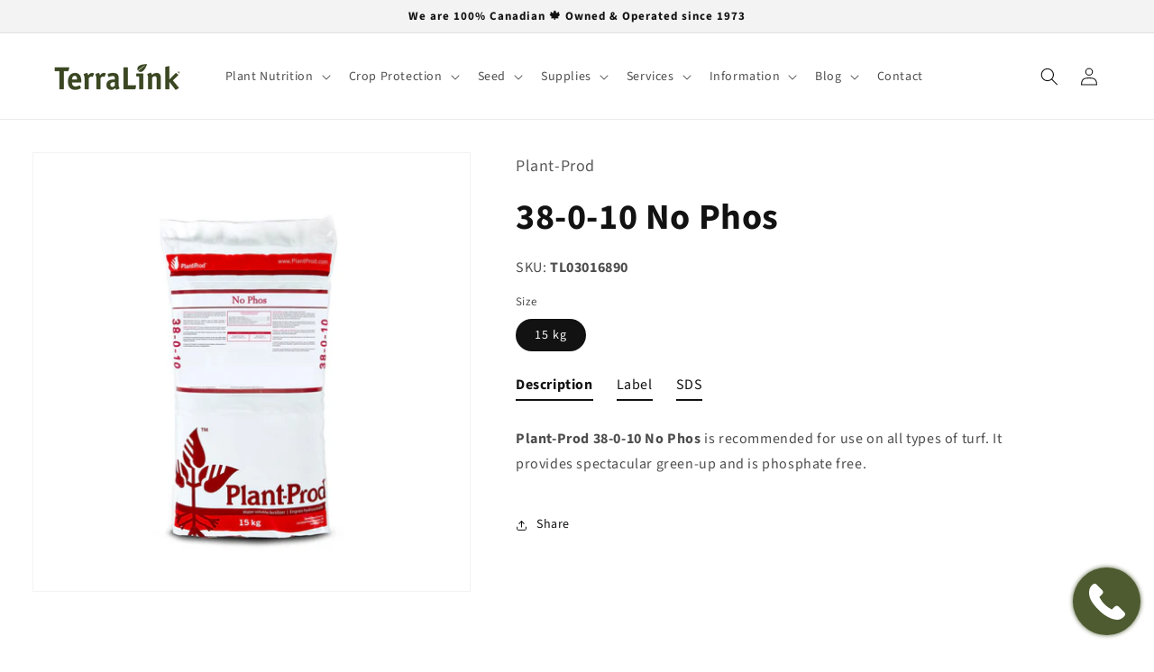

--- FILE ---
content_type: text/html; charset=utf-8
request_url: https://tlhort.com/products/38-0-10-turf-no-phos
body_size: 30748
content:
<!doctype html>
<html class="no-js" lang="en">
  <head>
    <meta charset="utf-8">
    <meta http-equiv="X-UA-Compatible" content="IE=edge">
    <meta name="viewport" content="width=device-width,initial-scale=1">
    <meta name="theme-color" content="">
    <link rel="canonical" href="https://tlhort.com/products/38-0-10-turf-no-phos">
    <link rel="preconnect" href="https://cdn.shopify.com" crossorigin><link rel="icon" type="image/png" href="//tlhort.com/cdn/shop/files/TerraLink-Flavicon.png?crop=center&height=32&v=1647196057&width=32"><link rel="preconnect" href="https://fonts.shopifycdn.com" crossorigin><title>
      38-0-10 No Phos
 &ndash; TerraLink</title>

    
      <meta name="description" content="Plant-Prod 38-0-10 No Phos is recommended for use on all types of turf. It provides spectacular green-up and is phosphate free. Label PDF SDS PDF">
    

    

<meta property="og:site_name" content="TerraLink">
<meta property="og:url" content="https://tlhort.com/products/38-0-10-turf-no-phos">
<meta property="og:title" content="38-0-10 No Phos">
<meta property="og:type" content="product">
<meta property="og:description" content="Plant-Prod 38-0-10 No Phos is recommended for use on all types of turf. It provides spectacular green-up and is phosphate free. Label PDF SDS PDF"><meta property="og:image" content="http://tlhort.com/cdn/shop/products/Plant-Prod-38-0-10.jpg?v=1657557393">
  <meta property="og:image:secure_url" content="https://tlhort.com/cdn/shop/products/Plant-Prod-38-0-10.jpg?v=1657557393">
  <meta property="og:image:width" content="1080">
  <meta property="og:image:height" content="1080"><meta property="og:price:amount" content="0.00">
  <meta property="og:price:currency" content="CAD"><meta name="twitter:card" content="summary_large_image">
<meta name="twitter:title" content="38-0-10 No Phos">
<meta name="twitter:description" content="Plant-Prod 38-0-10 No Phos is recommended for use on all types of turf. It provides spectacular green-up and is phosphate free. Label PDF SDS PDF">


    <script src="//tlhort.com/cdn/shop/t/1/assets/global.js?v=135116476141006970691647068295" defer="defer"></script>
    <script>window.performance && window.performance.mark && window.performance.mark('shopify.content_for_header.start');</script><meta name="facebook-domain-verification" content="cdeqjksos9ggbaqq28cpd8283ax863">
<meta name="facebook-domain-verification" content="kcquk6fvme8ey16wmy84fdx83tt7n9">
<meta name="facebook-domain-verification" content="gnfu5bfgmwgotm3xv0a4tqsh1c16g7">
<meta id="shopify-digital-wallet" name="shopify-digital-wallet" content="/61434822862/digital_wallets/dialog">
<meta name="shopify-checkout-api-token" content="178dcda31dae5a81da19ba3e2c1307b2">
<meta id="in-context-paypal-metadata" data-shop-id="61434822862" data-venmo-supported="false" data-environment="production" data-locale="en_US" data-paypal-v4="true" data-currency="CAD">
<link rel="alternate" type="application/json+oembed" href="https://tlhort.com/products/38-0-10-turf-no-phos.oembed">
<script async="async" src="/checkouts/internal/preloads.js?locale=en-CA"></script>
<script id="shopify-features" type="application/json">{"accessToken":"178dcda31dae5a81da19ba3e2c1307b2","betas":["rich-media-storefront-analytics"],"domain":"tlhort.com","predictiveSearch":true,"shopId":61434822862,"locale":"en"}</script>
<script>var Shopify = Shopify || {};
Shopify.shop = "tlhort.myshopify.com";
Shopify.locale = "en";
Shopify.currency = {"active":"CAD","rate":"1.0"};
Shopify.country = "CA";
Shopify.theme = {"name":"Dawn","id":128243302606,"schema_name":"Dawn","schema_version":"4.0.0","theme_store_id":887,"role":"main"};
Shopify.theme.handle = "null";
Shopify.theme.style = {"id":null,"handle":null};
Shopify.cdnHost = "tlhort.com/cdn";
Shopify.routes = Shopify.routes || {};
Shopify.routes.root = "/";</script>
<script type="module">!function(o){(o.Shopify=o.Shopify||{}).modules=!0}(window);</script>
<script>!function(o){function n(){var o=[];function n(){o.push(Array.prototype.slice.apply(arguments))}return n.q=o,n}var t=o.Shopify=o.Shopify||{};t.loadFeatures=n(),t.autoloadFeatures=n()}(window);</script>
<script id="shop-js-analytics" type="application/json">{"pageType":"product"}</script>
<script defer="defer" async type="module" src="//tlhort.com/cdn/shopifycloud/shop-js/modules/v2/client.init-shop-cart-sync_BApSsMSl.en.esm.js"></script>
<script defer="defer" async type="module" src="//tlhort.com/cdn/shopifycloud/shop-js/modules/v2/chunk.common_CBoos6YZ.esm.js"></script>
<script type="module">
  await import("//tlhort.com/cdn/shopifycloud/shop-js/modules/v2/client.init-shop-cart-sync_BApSsMSl.en.esm.js");
await import("//tlhort.com/cdn/shopifycloud/shop-js/modules/v2/chunk.common_CBoos6YZ.esm.js");

  window.Shopify.SignInWithShop?.initShopCartSync?.({"fedCMEnabled":true,"windoidEnabled":true});

</script>
<script>(function() {
  var isLoaded = false;
  function asyncLoad() {
    if (isLoaded) return;
    isLoaded = true;
    var urls = ["https:\/\/call-now-button.herokuapp.com\/assets\/storefront\/call-now-button-storefront.min.js?v=1.0.1\u0026shop=tlhort.myshopify.com","https:\/\/tabs.stationmade.com\/registered-scripts\/tabs-by-station.js?shop=tlhort.myshopify.com"];
    for (var i = 0; i < urls.length; i++) {
      var s = document.createElement('script');
      s.type = 'text/javascript';
      s.async = true;
      s.src = urls[i];
      var x = document.getElementsByTagName('script')[0];
      x.parentNode.insertBefore(s, x);
    }
  };
  if(window.attachEvent) {
    window.attachEvent('onload', asyncLoad);
  } else {
    window.addEventListener('load', asyncLoad, false);
  }
})();</script>
<script id="__st">var __st={"a":61434822862,"offset":-28800,"reqid":"152ecd18-9e24-4e95-a8fd-e9cba59fde95-1768924257","pageurl":"tlhort.com\/products\/38-0-10-turf-no-phos","u":"be0c37932a94","p":"product","rtyp":"product","rid":7042964062414};</script>
<script>window.ShopifyPaypalV4VisibilityTracking = true;</script>
<script id="captcha-bootstrap">!function(){'use strict';const t='contact',e='account',n='new_comment',o=[[t,t],['blogs',n],['comments',n],[t,'customer']],c=[[e,'customer_login'],[e,'guest_login'],[e,'recover_customer_password'],[e,'create_customer']],r=t=>t.map((([t,e])=>`form[action*='/${t}']:not([data-nocaptcha='true']) input[name='form_type'][value='${e}']`)).join(','),a=t=>()=>t?[...document.querySelectorAll(t)].map((t=>t.form)):[];function s(){const t=[...o],e=r(t);return a(e)}const i='password',u='form_key',d=['recaptcha-v3-token','g-recaptcha-response','h-captcha-response',i],f=()=>{try{return window.sessionStorage}catch{return}},m='__shopify_v',_=t=>t.elements[u];function p(t,e,n=!1){try{const o=window.sessionStorage,c=JSON.parse(o.getItem(e)),{data:r}=function(t){const{data:e,action:n}=t;return t[m]||n?{data:e,action:n}:{data:t,action:n}}(c);for(const[e,n]of Object.entries(r))t.elements[e]&&(t.elements[e].value=n);n&&o.removeItem(e)}catch(o){console.error('form repopulation failed',{error:o})}}const l='form_type',E='cptcha';function T(t){t.dataset[E]=!0}const w=window,h=w.document,L='Shopify',v='ce_forms',y='captcha';let A=!1;((t,e)=>{const n=(g='f06e6c50-85a8-45c8-87d0-21a2b65856fe',I='https://cdn.shopify.com/shopifycloud/storefront-forms-hcaptcha/ce_storefront_forms_captcha_hcaptcha.v1.5.2.iife.js',D={infoText:'Protected by hCaptcha',privacyText:'Privacy',termsText:'Terms'},(t,e,n)=>{const o=w[L][v],c=o.bindForm;if(c)return c(t,g,e,D).then(n);var r;o.q.push([[t,g,e,D],n]),r=I,A||(h.body.append(Object.assign(h.createElement('script'),{id:'captcha-provider',async:!0,src:r})),A=!0)});var g,I,D;w[L]=w[L]||{},w[L][v]=w[L][v]||{},w[L][v].q=[],w[L][y]=w[L][y]||{},w[L][y].protect=function(t,e){n(t,void 0,e),T(t)},Object.freeze(w[L][y]),function(t,e,n,w,h,L){const[v,y,A,g]=function(t,e,n){const i=e?o:[],u=t?c:[],d=[...i,...u],f=r(d),m=r(i),_=r(d.filter((([t,e])=>n.includes(e))));return[a(f),a(m),a(_),s()]}(w,h,L),I=t=>{const e=t.target;return e instanceof HTMLFormElement?e:e&&e.form},D=t=>v().includes(t);t.addEventListener('submit',(t=>{const e=I(t);if(!e)return;const n=D(e)&&!e.dataset.hcaptchaBound&&!e.dataset.recaptchaBound,o=_(e),c=g().includes(e)&&(!o||!o.value);(n||c)&&t.preventDefault(),c&&!n&&(function(t){try{if(!f())return;!function(t){const e=f();if(!e)return;const n=_(t);if(!n)return;const o=n.value;o&&e.removeItem(o)}(t);const e=Array.from(Array(32),(()=>Math.random().toString(36)[2])).join('');!function(t,e){_(t)||t.append(Object.assign(document.createElement('input'),{type:'hidden',name:u})),t.elements[u].value=e}(t,e),function(t,e){const n=f();if(!n)return;const o=[...t.querySelectorAll(`input[type='${i}']`)].map((({name:t})=>t)),c=[...d,...o],r={};for(const[a,s]of new FormData(t).entries())c.includes(a)||(r[a]=s);n.setItem(e,JSON.stringify({[m]:1,action:t.action,data:r}))}(t,e)}catch(e){console.error('failed to persist form',e)}}(e),e.submit())}));const S=(t,e)=>{t&&!t.dataset[E]&&(n(t,e.some((e=>e===t))),T(t))};for(const o of['focusin','change'])t.addEventListener(o,(t=>{const e=I(t);D(e)&&S(e,y())}));const B=e.get('form_key'),M=e.get(l),P=B&&M;t.addEventListener('DOMContentLoaded',(()=>{const t=y();if(P)for(const e of t)e.elements[l].value===M&&p(e,B);[...new Set([...A(),...v().filter((t=>'true'===t.dataset.shopifyCaptcha))])].forEach((e=>S(e,t)))}))}(h,new URLSearchParams(w.location.search),n,t,e,['guest_login'])})(!0,!0)}();</script>
<script integrity="sha256-4kQ18oKyAcykRKYeNunJcIwy7WH5gtpwJnB7kiuLZ1E=" data-source-attribution="shopify.loadfeatures" defer="defer" src="//tlhort.com/cdn/shopifycloud/storefront/assets/storefront/load_feature-a0a9edcb.js" crossorigin="anonymous"></script>
<script data-source-attribution="shopify.dynamic_checkout.dynamic.init">var Shopify=Shopify||{};Shopify.PaymentButton=Shopify.PaymentButton||{isStorefrontPortableWallets:!0,init:function(){window.Shopify.PaymentButton.init=function(){};var t=document.createElement("script");t.src="https://tlhort.com/cdn/shopifycloud/portable-wallets/latest/portable-wallets.en.js",t.type="module",document.head.appendChild(t)}};
</script>
<script data-source-attribution="shopify.dynamic_checkout.buyer_consent">
  function portableWalletsHideBuyerConsent(e){var t=document.getElementById("shopify-buyer-consent"),n=document.getElementById("shopify-subscription-policy-button");t&&n&&(t.classList.add("hidden"),t.setAttribute("aria-hidden","true"),n.removeEventListener("click",e))}function portableWalletsShowBuyerConsent(e){var t=document.getElementById("shopify-buyer-consent"),n=document.getElementById("shopify-subscription-policy-button");t&&n&&(t.classList.remove("hidden"),t.removeAttribute("aria-hidden"),n.addEventListener("click",e))}window.Shopify?.PaymentButton&&(window.Shopify.PaymentButton.hideBuyerConsent=portableWalletsHideBuyerConsent,window.Shopify.PaymentButton.showBuyerConsent=portableWalletsShowBuyerConsent);
</script>
<script data-source-attribution="shopify.dynamic_checkout.cart.bootstrap">document.addEventListener("DOMContentLoaded",(function(){function t(){return document.querySelector("shopify-accelerated-checkout-cart, shopify-accelerated-checkout")}if(t())Shopify.PaymentButton.init();else{new MutationObserver((function(e,n){t()&&(Shopify.PaymentButton.init(),n.disconnect())})).observe(document.body,{childList:!0,subtree:!0})}}));
</script>
<link id="shopify-accelerated-checkout-styles" rel="stylesheet" media="screen" href="https://tlhort.com/cdn/shopifycloud/portable-wallets/latest/accelerated-checkout-backwards-compat.css" crossorigin="anonymous">
<style id="shopify-accelerated-checkout-cart">
        #shopify-buyer-consent {
  margin-top: 1em;
  display: inline-block;
  width: 100%;
}

#shopify-buyer-consent.hidden {
  display: none;
}

#shopify-subscription-policy-button {
  background: none;
  border: none;
  padding: 0;
  text-decoration: underline;
  font-size: inherit;
  cursor: pointer;
}

#shopify-subscription-policy-button::before {
  box-shadow: none;
}

      </style>
<script id="sections-script" data-sections="main-product,product-recommendations,header,footer" defer="defer" src="//tlhort.com/cdn/shop/t/1/compiled_assets/scripts.js?v=1615"></script>
<script>window.performance && window.performance.mark && window.performance.mark('shopify.content_for_header.end');</script>


    <style data-shopify>
      @font-face {
  font-family: "Source Sans Pro";
  font-weight: 400;
  font-style: normal;
  font-display: swap;
  src: url("//tlhort.com/cdn/fonts/source_sans_pro/sourcesanspro_n4.50ae3e156aed9a794db7e94c4d00984c7b66616c.woff2") format("woff2"),
       url("//tlhort.com/cdn/fonts/source_sans_pro/sourcesanspro_n4.d1662e048bd96ae7123e46600ff9744c0d84502d.woff") format("woff");
}

      @font-face {
  font-family: "Source Sans Pro";
  font-weight: 700;
  font-style: normal;
  font-display: swap;
  src: url("//tlhort.com/cdn/fonts/source_sans_pro/sourcesanspro_n7.41cbad1715ffa6489ec3aab1c16fda6d5bdf2235.woff2") format("woff2"),
       url("//tlhort.com/cdn/fonts/source_sans_pro/sourcesanspro_n7.01173495588557d2be0eb2bb2ecdf8e4f01cf917.woff") format("woff");
}

      @font-face {
  font-family: "Source Sans Pro";
  font-weight: 400;
  font-style: italic;
  font-display: swap;
  src: url("//tlhort.com/cdn/fonts/source_sans_pro/sourcesanspro_i4.130f29b9baa0095b80aea9236ca9ef6ab0069c67.woff2") format("woff2"),
       url("//tlhort.com/cdn/fonts/source_sans_pro/sourcesanspro_i4.6146c8c8ae7b8853ccbbc8b859fcf805016ee743.woff") format("woff");
}

      @font-face {
  font-family: "Source Sans Pro";
  font-weight: 700;
  font-style: italic;
  font-display: swap;
  src: url("//tlhort.com/cdn/fonts/source_sans_pro/sourcesanspro_i7.98bb15b3a23880a6e1d86ade6dbb197526ff768d.woff2") format("woff2"),
       url("//tlhort.com/cdn/fonts/source_sans_pro/sourcesanspro_i7.6274cea5e22a575d33653322a4399caadffb1338.woff") format("woff");
}

      @font-face {
  font-family: "Source Sans Pro";
  font-weight: 700;
  font-style: normal;
  font-display: swap;
  src: url("//tlhort.com/cdn/fonts/source_sans_pro/sourcesanspro_n7.41cbad1715ffa6489ec3aab1c16fda6d5bdf2235.woff2") format("woff2"),
       url("//tlhort.com/cdn/fonts/source_sans_pro/sourcesanspro_n7.01173495588557d2be0eb2bb2ecdf8e4f01cf917.woff") format("woff");
}


      :root {
        --font-body-family: "Source Sans Pro", sans-serif;
        --font-body-style: normal;
        --font-body-weight: 400;

        --font-heading-family: "Source Sans Pro", sans-serif;
        --font-heading-style: normal;
        --font-heading-weight: 700;

        --font-body-scale: 1.0;
        --font-heading-scale: 1.0;

        --color-base-text: 18, 18, 18;
        --color-shadow: 18, 18, 18;
        --color-base-background-1: 255, 255, 255;
        --color-base-background-2: 243, 243, 243;
        --color-base-solid-button-labels: 255, 255, 255;
        --color-base-outline-button-labels: 18, 18, 18;
        --color-base-accent-1: 77, 90, 49;
        --color-base-accent-2: 144, 171, 91;
        --payment-terms-background-color: #ffffff;

        --gradient-base-background-1: #ffffff;
        --gradient-base-background-2: #f3f3f3;
        --gradient-base-accent-1: #4d5a31;
        --gradient-base-accent-2: #90ab5b;

        --media-padding: px;
        --media-border-opacity: 0.05;
        --media-border-width: 1px;
        --media-radius: 0px;
        --media-shadow-opacity: 0.0;
        --media-shadow-horizontal-offset: 0px;
        --media-shadow-vertical-offset: 4px;
        --media-shadow-blur-radius: 5px;

        --page-width: 140rem;
        --page-width-margin: 0rem;

        --card-image-padding: 0.0rem;
        --card-corner-radius: 0.0rem;
        --card-text-alignment: center;
        --card-border-width: 0.0rem;
        --card-border-opacity: 0.1;
        --card-shadow-opacity: 0.0;
        --card-shadow-horizontal-offset: 0.0rem;
        --card-shadow-vertical-offset: 0.0rem;
        --card-shadow-blur-radius: 0.5rem;

        --badge-corner-radius: 4.0rem;

        --popup-border-width: 1px;
        --popup-border-opacity: 0.1;
        --popup-corner-radius: 0px;
        --popup-shadow-opacity: 0.0;
        --popup-shadow-horizontal-offset: 0px;
        --popup-shadow-vertical-offset: 4px;
        --popup-shadow-blur-radius: 5px;

        --drawer-border-width: 1px;
        --drawer-border-opacity: 0.1;
        --drawer-shadow-opacity: 0.0;
        --drawer-shadow-horizontal-offset: 0px;
        --drawer-shadow-vertical-offset: 4px;
        --drawer-shadow-blur-radius: 5px;

        --spacing-sections-desktop: 0px;
        --spacing-sections-mobile: 0px;

        --grid-desktop-vertical-spacing: 28px;
        --grid-desktop-horizontal-spacing: 28px;
        --grid-mobile-vertical-spacing: 14px;
        --grid-mobile-horizontal-spacing: 14px;

        --text-boxes-border-opacity: 0.1;
        --text-boxes-border-width: 0px;
        --text-boxes-radius: 0px;
        --text-boxes-shadow-opacity: 0.0;
        --text-boxes-shadow-horizontal-offset: 0px;
        --text-boxes-shadow-vertical-offset: 4px;
        --text-boxes-shadow-blur-radius: 5px;

        --buttons-radius: 0px;
        --buttons-radius-outset: 0px;
        --buttons-border-width: 1px;
        --buttons-border-opacity: 1.0;
        --buttons-shadow-opacity: 0.0;
        --buttons-shadow-horizontal-offset: 0px;
        --buttons-shadow-vertical-offset: 4px;
        --buttons-shadow-blur-radius: 5px;
        --buttons-border-offset: 0px;

        --inputs-radius: 0px;
        --inputs-border-width: 1px;
        --inputs-border-opacity: 0.55;
        --inputs-shadow-opacity: 0.0;
        --inputs-shadow-horizontal-offset: 0px;
        --inputs-margin-offset: 0px;
        --inputs-shadow-vertical-offset: 4px;
        --inputs-shadow-blur-radius: 5px;
        --inputs-radius-outset: 0px;

        --variant-pills-radius: 40px;
        --variant-pills-border-width: 1px;
        --variant-pills-border-opacity: 0.55;
        --variant-pills-shadow-opacity: 0.0;
        --variant-pills-shadow-horizontal-offset: 0px;
        --variant-pills-shadow-vertical-offset: 4px;
        --variant-pills-shadow-blur-radius: 5px;
      }

      *,
      *::before,
      *::after {
        box-sizing: inherit;
      }

      html {
        box-sizing: border-box;
        font-size: calc(var(--font-body-scale) * 62.5%);
        height: 100%;
      }

      body {
        display: grid;
        grid-template-rows: auto auto 1fr auto;
        grid-template-columns: 100%;
        min-height: 100%;
        margin: 0;
        font-size: 1.5rem;
        letter-spacing: 0.06rem;
        line-height: calc(1 + 0.8 / var(--font-body-scale));
        font-family: var(--font-body-family);
        font-style: var(--font-body-style);
        font-weight: var(--font-body-weight);
      }

      @media screen and (min-width: 750px) {
        body {
          font-size: 1.6rem;
        }
      }
    </style>

    <link href="//tlhort.com/cdn/shop/t/1/assets/base.css?v=48613442305444955831647149264" rel="stylesheet" type="text/css" media="all" />
<link rel="preload" as="font" href="//tlhort.com/cdn/fonts/source_sans_pro/sourcesanspro_n4.50ae3e156aed9a794db7e94c4d00984c7b66616c.woff2" type="font/woff2" crossorigin><link rel="preload" as="font" href="//tlhort.com/cdn/fonts/source_sans_pro/sourcesanspro_n7.41cbad1715ffa6489ec3aab1c16fda6d5bdf2235.woff2" type="font/woff2" crossorigin><link rel="stylesheet" href="//tlhort.com/cdn/shop/t/1/assets/component-predictive-search.css?v=165644661289088488651647068291" media="print" onload="this.media='all'"><script>document.documentElement.className = document.documentElement.className.replace('no-js', 'js');
    if (Shopify.designMode) {
      document.documentElement.classList.add('shopify-design-mode');
    }
      window.Samita = window.Samita || {}
      Samita.ProductLabelsParams = Samita.ProductLabelsParams || {}
      Samita.ProductLabelsParams.selectors = {
        productImageSelectors: [".product__media img"]
      }
    </script>
    
  <!-- BEGIN app block: shopify://apps/sami-product-labels/blocks/app-embed-block/b9b44663-5d51-4be1-8104-faedd68da8c5 --><script type="text/javascript">
  window.Samita = window.Samita || {};
  Samita.ProductLabels = Samita.ProductLabels || {};
  Samita.ProductLabels.locale  = {"shop_locale":{"locale":"en","enabled":true,"primary":true,"published":true}};
  Samita.ProductLabels.page = {title : document.title.replaceAll('"', "'"), href : window.location.href, type: "product", page_id: ""};
  Samita.ProductLabels.dataShop = Samita.ProductLabels.dataShop || {};Samita.ProductLabels.dataShop = {"install":1,"configuration":{"money_format":"<span class=hidden>${{ amount }}</span>"},"pricing":{"plan":"BETA","features":{"chose_product_form_collections_tag":true,"design_custom_unlimited_position":true,"design_countdown_timer_label_badge":true,"design_text_hover_label_badge":true,"label_display_product_page_first_image":false,"choose_product_variants":true,"choose_country_restriction":false,"conditions_specific_products":-1,"conditions_include_exclude_product_tag":true,"conditions_inventory_status":true,"conditions_sale_products":false,"conditions_customer_tag":true,"conditions_products_created_published":true,"conditions_set_visibility_date_time":true,"images_samples":{"collections":["payment","fresh_green","free_labels","custom","suggestions_for_you","all","valentine","beauty","new","newArrival","discount","sale","comboOffers","quality","bestseller","blackFriday","newYear","free","fewLeft","earthDay","laborDay","boxingDay","christmas","preOrder"]},"badges_labels_conditions":{"fields":["ALL","PRODUCTS","TITLE","TYPE","VENDOR","VARIANT_PRICE","COMPARE_PRICE","SALE_PRICE","TAG","WEIGHT","CREATE","PUBLISH","INVENTORY","VARIANTS","COLLECTIONS","CUSTOMER","CUSTOMER_TAG","CUSTOMER_ORDER_COUNT","CUSTOMER_TOTAL_SPENT","CUSTOMER_PURCHASE","CUSTOMER_COMPANY_NAME","PAGE"]}}},"settings":{"notUseSearchFileApp":false,"general":{"maximum_condition":"3"},"watermark":true,"translations":{"default":{"Days":"d","Hours":"h","Minutes":"m","Seconds":"s"}}},"url":"tlhort.myshopify.com","api_url":"","app_url":"https://d3g7uyxz2n998u.cloudfront.net/"};Samita.ProductLabels.dataShop.configuration.money_format = "\u003cspan class=hidden\u003e${{ amount }}\u003c\/span\u003e";if (typeof Shopify!= "undefined" && Shopify?.theme?.role != "main") {Samita.ProductLabels.dataShop.settings.notUseSearchFileApp = false;}
  Samita.ProductLabels.theme_id =null;
  Samita.ProductLabels.products = Samita.ProductLabels.products || [];Samita.ProductLabels.product ={"id":7042964062414,"title":"38-0-10 No Phos","handle":"38-0-10-turf-no-phos","description":"\u003cdiv class=\"product-description\"\u003e\n\u003cdiv class=\"product-description\"\u003e\n\u003cdiv class=\"product-description\"\u003e\n\u003cdiv title=\"Page 1\" class=\"page\"\u003e\n\u003cdiv class=\"section\"\u003e\n\u003cdiv class=\"layoutArea\"\u003e\n\u003cdiv class=\"column\"\u003e\n\u003cp\u003e\u003cstrong\u003ePlant-Prod \u003c\/strong\u003e\u003cspan\u003e\u003cstrong\u003e38-0-10 No Phos\u003c\/strong\u003e is recommended for use on all types of turf. It provides spectacular green-up and is phosphate free.\u003c\/span\u003e\u003c\/p\u003e\n\u003c\/div\u003e\n\u003c\/div\u003e\n\u003c\/div\u003e\n\u003c\/div\u003e\n\u003c\/div\u003e\n\u003c\/div\u003e\n\u003c\/div\u003e\n\u003cdiv class=\"product-features\"\u003e\n\u003cdiv class=\"product-attribute\"\u003e\n\u003cul\u003e\u003c\/ul\u003e\n\u003c\/div\u003e\n\u003c\/div\u003e\n\u003ch3\u003eLabel\u003cbr\u003e\n\u003c\/h3\u003e\n\u003cp\u003e\u003ca href=\"https:\/\/msds.plantprod.com\/MSDS\/10187_3702.pdf\" target=\"_blank\" rel=\"noopener noreferrer\"\u003e\u003cspan data-mce-fragment=\"1\"\u003ePDF\u003c\/span\u003e\u003c\/a\u003e\u003c\/p\u003e\n\u003ch3\u003e\u003cspan data-mce-fragment=\"1\"\u003eSDS\u003c\/span\u003e\u003c\/h3\u003e\n\u003cp\u003e\u003ca href=\"https:\/\/msds.plantprod.com\/MSDS\/10187_4291.pdf\" target=\"_blank\" rel=\"noopener noreferrer\"\u003e\u003cspan data-mce-fragment=\"1\"\u003ePDF\u003c\/span\u003e\u003c\/a\u003e\u003c\/p\u003e","published_at":"2022-07-11T09:36:39-07:00","created_at":"2022-07-11T09:32:38-07:00","vendor":"Plant-Prod","type":"Soluble Fertilizer Blend","tags":["Greenhouse"],"price":0,"price_min":0,"price_max":0,"available":true,"price_varies":false,"compare_at_price":null,"compare_at_price_min":0,"compare_at_price_max":0,"compare_at_price_varies":false,"variants":[{"id":41317252792526,"title":"15 kg","option1":"15 kg","option2":null,"option3":null,"sku":"TL03016890","requires_shipping":true,"taxable":true,"featured_image":{"id":31290542293198,"product_id":7042964062414,"position":1,"created_at":"2022-07-11T09:36:32-07:00","updated_at":"2022-07-11T09:36:33-07:00","alt":null,"width":1080,"height":1080,"src":"\/\/tlhort.com\/cdn\/shop\/products\/Plant-Prod-38-0-10.jpg?v=1657557393","variant_ids":[41317252792526]},"available":true,"name":"38-0-10 No Phos - 15 kg","public_title":"15 kg","options":["15 kg"],"price":0,"weight":0,"compare_at_price":null,"inventory_management":null,"barcode":null,"featured_media":{"alt":null,"id":23709366026446,"position":1,"preview_image":{"aspect_ratio":1.0,"height":1080,"width":1080,"src":"\/\/tlhort.com\/cdn\/shop\/products\/Plant-Prod-38-0-10.jpg?v=1657557393"}},"requires_selling_plan":false,"selling_plan_allocations":[]}],"images":["\/\/tlhort.com\/cdn\/shop\/products\/Plant-Prod-38-0-10.jpg?v=1657557393"],"featured_image":"\/\/tlhort.com\/cdn\/shop\/products\/Plant-Prod-38-0-10.jpg?v=1657557393","options":["Size"],"media":[{"alt":null,"id":23709366026446,"position":1,"preview_image":{"aspect_ratio":1.0,"height":1080,"width":1080,"src":"\/\/tlhort.com\/cdn\/shop\/products\/Plant-Prod-38-0-10.jpg?v=1657557393"},"aspect_ratio":1.0,"height":1080,"media_type":"image","src":"\/\/tlhort.com\/cdn\/shop\/products\/Plant-Prod-38-0-10.jpg?v=1657557393","width":1080}],"requires_selling_plan":false,"selling_plan_groups":[],"content":"\u003cdiv class=\"product-description\"\u003e\n\u003cdiv class=\"product-description\"\u003e\n\u003cdiv class=\"product-description\"\u003e\n\u003cdiv title=\"Page 1\" class=\"page\"\u003e\n\u003cdiv class=\"section\"\u003e\n\u003cdiv class=\"layoutArea\"\u003e\n\u003cdiv class=\"column\"\u003e\n\u003cp\u003e\u003cstrong\u003ePlant-Prod \u003c\/strong\u003e\u003cspan\u003e\u003cstrong\u003e38-0-10 No Phos\u003c\/strong\u003e is recommended for use on all types of turf. It provides spectacular green-up and is phosphate free.\u003c\/span\u003e\u003c\/p\u003e\n\u003c\/div\u003e\n\u003c\/div\u003e\n\u003c\/div\u003e\n\u003c\/div\u003e\n\u003c\/div\u003e\n\u003c\/div\u003e\n\u003c\/div\u003e\n\u003cdiv class=\"product-features\"\u003e\n\u003cdiv class=\"product-attribute\"\u003e\n\u003cul\u003e\u003c\/ul\u003e\n\u003c\/div\u003e\n\u003c\/div\u003e\n\u003ch3\u003eLabel\u003cbr\u003e\n\u003c\/h3\u003e\n\u003cp\u003e\u003ca href=\"https:\/\/msds.plantprod.com\/MSDS\/10187_3702.pdf\" target=\"_blank\" rel=\"noopener noreferrer\"\u003e\u003cspan data-mce-fragment=\"1\"\u003ePDF\u003c\/span\u003e\u003c\/a\u003e\u003c\/p\u003e\n\u003ch3\u003e\u003cspan data-mce-fragment=\"1\"\u003eSDS\u003c\/span\u003e\u003c\/h3\u003e\n\u003cp\u003e\u003ca href=\"https:\/\/msds.plantprod.com\/MSDS\/10187_4291.pdf\" target=\"_blank\" rel=\"noopener noreferrer\"\u003e\u003cspan data-mce-fragment=\"1\"\u003ePDF\u003c\/span\u003e\u003c\/a\u003e\u003c\/p\u003e"};
    Samita.ProductLabels.product.collections =[278963388622,279721115854,278412886222];
    Samita.ProductLabels.product.metafields = {};
    Samita.ProductLabels.product.variants = [{
          "id":41317252792526,
          "title":"15 kg",
          "name":null,
          "compare_at_price":null,
          "price":0,
          "available":true,
          "weight":0,
          "sku":"TL03016890",
          "inventory_quantity":0,
          "metafields":{}
        }];if (typeof Shopify!= "undefined" && Shopify?.theme?.id == 128243302606) {Samita.ProductLabels.themeInfo = {"id":128243302606,"name":"Dawn","role":"main","theme_store_id":887,"theme_name":"Dawn","theme_version":"4.0.0"};}if (typeof Shopify!= "undefined" && Shopify?.theme?.id == 128243302606) {Samita.ProductLabels.theme = {"selectors":{"product":{"elementSelectors":[".product",".grid__item",".featured-product",".gp-grid","#ProductSection-product-template","#shopify-section-product-template",".product:not(.featured-product,.slick-slide)",".product-main",".grid:not(.product-grid,.sf-grid,.featured-product)",".grid.product-single","#__pf",".gfqv-product-wrapper",".ga-product",".t4s-container",".gCartItem, .flexRow.noGutter, .cart__row, .line-item, .cart-item, .cart-row, .CartItem, .cart-line-item, .cart-table tbody tr, .container-indent table tbody tr"],"elementNotSelectors":[".mini-cart__recommendations-list"],"notShowCustomBlocks":".variant-swatch__item,.swatch-element,.fera-productReviews-review,share-button,.hdt-variant-picker,.col-story-block,.lightly-spaced-row","link":"[samitaPL-product-link], h3[data-href*=\"/products/\"], div[data-href*=\"/products/\"], a[data-href*=\"/products/\"], a.product-block__link[href*=\"/products/\"], a.indiv-product__link[href*=\"/products/\"], a.thumbnail__link[href*=\"/products/\"], a.product-item__link[href*=\"/products/\"], a.product-card__link[href*=\"/products/\"], a.product-card-link[href*=\"/products/\"], a.product-block__image__link[href*=\"/products/\"], a.stretched-link[href*=\"/products/\"], a.grid-product__link[href*=\"/products/\"], a.product-grid-item--link[href*=\"/products/\"], a.product-link[href*=\"/products/\"], a.product__link[href*=\"/products/\"], a.full-unstyled-link[href*=\"/products/\"], a.grid-item__link[href*=\"/products/\"], a.grid-product__link[href*=\"/products/\"], a[data-product-page-link][href*=\"/products/\"], a[href*=\"/products/\"]:not(.logo-bar__link,.ButtonGroup__Item.Button,.menu-promotion__link,.site-nav__link,.mobile-nav__link,.hero__sidebyside-image-link,.announcement-link,.breadcrumbs-list__link,.single-level-link,.d-none,.icon-twitter,.icon-facebook,.icon-pinterest,#btn,.list-menu__item.link.link--tex,.btnProductQuickview,.index-banner-slides-each,.global-banner-switch,.sub-nav-item-link,.announcement-bar__link,.Carousel__Cell,.Heading,.facebook,.twitter,.pinterest,.loyalty-redeem-product-title,.breadcrumbs__link,.btn-slide,.h2m-menu-item-inner--sub,.glink,.announcement-bar__link,.ts-link,.hero__slide-link)","signal":"[data-product-handle], [data-product-id]","notSignal":":not([data-section-id=\"product-recommendations\"],[data-section-type=\"product-recommendations\"],#product-area,#looxReviews)","priceSelectors":[".trans-money",".price",".samita-price",".price-list","#ProductPrice",".product-price",".product__price—reg","#productPrice-product-template",".product__current-price",".product-thumb-caption-price-current",".product-item-caption-price-current",".grid-product__price,.product__price","span.price","span.product-price",".productitem--price",".product-pricing","div.price","span.money",".product-item__price",".product-list-item-price","p.price",".product-meta__prices","div.product-price","span#price",".price.money","h3.price","a.price",".price-area",".product-item-price",".pricearea",".collectionGrid .collectionBlock-info > p","#ComparePrice",".product--price-wrapper",".product-page--price-wrapper",".color--shop-accent.font-size--s.t--meta.f--main",".ComparePrice",".ProductPrice",".prodThumb .title span:last-child",".price",".product-single__price-product-template",".product-info-price",".price-money",".prod-price","#price-field",".product-grid--price",".prices,.pricing","#product-price",".money-styling",".compare-at-price",".product-item--price",".card__price",".product-card__price",".product-price__price",".product-item__price-wrapper",".product-single__price",".grid-product__price-wrap","a.grid-link p.grid-link__meta",".product__prices","#comparePrice-product-template","dl[class*=\"price\"]","div[class*=\"price\"]",".gl-card-pricing",".ga-product_price-container"],"titleSelectors":[".product__title",".product-card__title",".product-card__name",".product-thumbnail__title",".product-card__title","div.product__title",".card__heading.h5",".cart-item__name.h4",".spf-product-card__title.h4",".gl-card-title",".ga-product_title"],"imageSelectors":[".pwzrswiper-slide img",".grid__item img",".gp-w-full img",".pf-slide-main-media img","media-gallery img",".product__media img",".product__media img",".product__media img",".gem-slider img",".product-media-container img",".product__media img",".product-images img",".img-wrapper img",".clerk_image_wrapper-global img",".spf-product-card__image-wrapper img",".media img",".pwzrswiper-slide img",".product__media img",".slider-banner-image.slick-active img",".pmslider-slide--inner img",".grid-view-item__image-wrapper img",".slick-track img",".rondell-item-crop img","modal-opener img",".media > img",".product__media > img","img.cart-item__image","img.motion-reduce","img[srcset*=\"cdn.shopify.com\"][srcset*=\"/products/\"]","img[data-srcset*=\"cdn.shopify.com\"][data-srcset*=\"/products/\"]","img[data-src*=\"cdn.shopify.com\"][data-src*=\"/products/\"]","img[data-srcset*=\"cdn.shopify.com\"][data-srcset*=\"/products/\"]","img[srcset*=\"cdn.shopify.com\"][src*=\"no-image\"]",".product-card__image > img",".product-image-main .image-wrap",".grid-product__image",".media > img","img[srcset*=\"cdn/shop/products/\"]","[data-bgset*=\"cdn.shopify.com\"][data-bgset*=\"/products/\"] > [data-bgset*=\"cdn.shopify.com\"][data-bgset*=\"/products/\"]","[data-bgset*=\"cdn.shopify.com\"][data-bgset*=\"/products/\"]","img[src*=\"cdn.shopify.com\"][src*=\"no-image\"]","img[src*=\"cdn/shop/products/\"]",".ga-product_image",".gfqv-product-image"],"media":".card__inner,.spf-product-card__inner","soldOutBadge":".tag.tag--rectangle, .grid-product__tag--sold-out, on-sale-badge","paymentButton":".shopify-payment-button, .product-form--smart-payment-buttons, .lh-wrap-buynow, .wx-checkout-btn","formSelectors":[".form","product-info","form.product_form",".main-product-form","form.t4s-form__product",".product-single__form",".shopify-product-form","#shopify-section-product-template form[action*=\"/cart/add\"]","form[action*=\"/cart/add\"]:not(.form-card)",".ga-products-table li.ga-product",".pf-product-form"],"variantActivator":".select__select","variant":".product-variant-id","variantIdByAttribute":"swatch-current-variant","quantity":".gInputElement, [name=\"qty\"], [name=\"quantity\"]","quantityWrapper":"#Quantity, input.quantity-selector.quantity-input, [data-quantity-input-wrapper], .product-form__quantity-selector, .product-form__item--quantity, .ProductForm__QuantitySelector, .quantity-product-template, .product-qty, .qty-selection, .product__quantity, .js-qty__num","productAddToCartBtnSelectors":[".product-form__cart-submit",".add-to-cart-btn",".product__add-to-cart-button","#AddToCart--product-template","#addToCart","#AddToCart-product-template","#AddToCart",".add_to_cart",".product-form--atc-button","#AddToCart-product",".AddtoCart","button.btn-addtocart",".product-submit","[name=\"add\"]","[type=\"submit\"]",".product-form__add-button",".product-form--add-to-cart",".btn--add-to-cart",".button-cart",".action-button > .add-to-cart","button.btn--tertiary.add-to-cart",".form-actions > button.button",".gf_add-to-cart",".zend_preorder_submit_btn",".gt_button",".wx-add-cart-btn",".previewer_add-to-cart_btn > button",".qview-btn-addtocart",".ProductForm__AddToCart",".button--addToCart","#AddToCartDesk","[data-pf-type=\"ProductATC\"]"],"customAddEl":{"productPageSameLevel":true,"collectionPageSameLevel":true,"cartPageSameLevel":false},"cart":{"buttonOpenCartDrawer":"","drawerForm":"#rebuy-cart, .ajax-cart__form, #CartDrawer-Form, #cart , #theme-ajax-cart, form[action*=\"/cart\"]:not([action*=\"/cart/add\"]):not([hidden])","form":"body, #mini-cart-form","rowSelectors":["gCartItem","flexRow.noGutter","cart__row","line-item","cart-item","cart-row","CartItem","cart-line-item","cart-table tbody tr","container-indent table tbody tr"],"price":"td.cart-item__details > div.product-option"},"collection":{"positionBadgeImageWrapper":"","positionBadgeTitleWrapper":"","positionBadgePriceWrapper":"","notElClass":[".grid__item","cart-item","page-width","cart-items-con","boost-pfs-search-suggestion-group","collection","pf-slide","boost-sd__cart-body","boost-sd__product-list","snize-search-results-content","productGrid","footer__links","header__links-list","cartitems--list","Cart__ItemList","minicart-list-prd","mini-cart-item","mini-cart__line-item-list","cart-items","grid","products","ajax-cart__form","hero__link","collection__page-products","cc-filters-results","footer-sect","collection-grid","card-list","page-width","collection-template","mobile-nav__sublist","product-grid","site-nav__dropdown","search__results","product-recommendations","faq__wrapper","section-featured-product","announcement_wrapper","cart-summary-item-container","cart-drawer__line-items","product-quick-add","cart__items","rte","m-cart-drawer__items","scd__items","sf__product-listings","line-item","the-flutes","section-image-with-text-overlay","CarouselWrapper"]},"quickView":{"activator":"a.quickview-icon.quickview, .qv-icon, .previewer-button, .sca-qv-button, .product-item__action-button[data-action=\"open-modal\"], .boost-pfs-quickview-btn, .collection-product[data-action=\"show-product\"], button.product-item__quick-shop-button, .product-item__quick-shop-button-wrapper, .open-quick-view, .product-item__action-button[data-action=\"open-modal\"], .tt-btn-quickview, .product-item-quick-shop .available, .quickshop-trigger, .productitem--action-trigger:not(.productitem--action-atc), .quick-product__btn, .thumbnail, .quick_shop, a.sca-qv-button, .overlay, .quick-view, .open-quick-view, [data-product-card-link], a[rel=\"quick-view\"], a.quick-buy, div.quickview-button > a, .block-inner a.more-info, .quick-shop-modal-trigger, a.quick-view-btn, a.spo-quick-view, div.quickView-button, a.product__label--quick-shop, span.trigger-quick-view, a.act-quickview-button, a.product-modal, [data-quickshop-full], [data-quickshop-slim], [data-quickshop-trigger]","productForm":".qv-form, .qview-form, .description-wrapper_content, .wx-product-wrapper, #sca-qv-add-item-form, .product-form, #boost-pfs-quickview-cart-form, .product.preview .shopify-product-form, .product-details__form, .gfqv-product-form, #ModalquickView form#modal_quick_view, .quick-shop-modal form[action*=\"/cart/add\"], #quick-shop-modal form[action*=\"/cart/add\"], .white-popup.quick-view form[action*=\"/cart/add\"], .quick-view form[action*=\"/cart/add\"], [id*=\"QuickShopModal-\"] form[action*=\"/cart/add\"], .quick-shop.active form[action*=\"/cart/add\"], .quick-view-panel form[action*=\"/cart/add\"], .content.product.preview form[action*=\"/cart/add\"], .quickView-wrap form[action*=\"/cart/add\"], .quick-modal form[action*=\"/cart/add\"], #colorbox form[action*=\"/cart/add\"], .product-quick-view form[action*=\"/cart/add\"], .quickform, .modal--quickshop-full, .modal--quickshop form[action*=\"/cart/add\"], .quick-shop-form, .fancybox-inner form[action*=\"/cart/add\"], #quick-view-modal form[action*=\"/cart/add\"], [data-product-modal] form[action*=\"/cart/add\"], .modal--quick-shop.modal--is-active form[action*=\"/cart/add\"]","appVariantActivator":".previewer_options","appVariantSelector":".full_info, [data-behavior=\"previewer_link\"]","appButtonClass":["sca-qv-cartbtn","qview-btn","btn--fill btn--regular"]},"customImgEl":".rio-media-gallery,.slider-mobile-gutter:not(.thumbnail-slider),.pmslider-mount,#pwzrswiper-container-wrapper"}},"integrateApps":["globo.relatedproduct.loaded","globoFilterQuickviewRenderCompleted","globoFilterRenderSearchCompleted","globoFilterRenderCompleted","shopify:block:select","vsk:product:changed","collectionUpdate","cart:updated","cart:refresh","cart-notification:show"],"timeOut":250,"theme_store_id":887,"theme_name":"Dawn"};}if (Samita?.ProductLabels?.theme?.selectors) {
    Samita.ProductLabels.settings = {
      selectors: Samita?.ProductLabels?.theme?.selectors,
      integrateApps: Samita?.ProductLabels?.theme?.integrateApps,
      condition: Samita?.ProductLabels?.theme?.condition,
      timeOut: Samita?.ProductLabels?.theme?.timeOut,
    }
  } else {
    Samita.ProductLabels.settings = {
      "selectors": {
          "product": {
              "elementSelectors": [".product-top",".Product",".product-detail",".product-page-container","#ProductSection-product-template",".product",".product-main",".grid",".grid.product-single","#__pf",".gfqv-product-wrapper",".ga-product",".t4s-container",".gCartItem, .flexRow.noGutter, .cart__row, .line-item, .cart-item, .cart-row, .CartItem, .cart-line-item, .cart-table tbody tr, .container-indent table tbody tr"],
              "elementNotSelectors": [".mini-cart__recommendations-list"],
              "notShowCustomBlocks": ".variant-swatch__item",
              "link": "[samitaPL-product-link], a[href*=\"/products/\"]:not(.logo-bar__link,.site-nav__link,.mobile-nav__link,.hero__sidebyside-image-link,.announcement-link)",
              "signal": "[data-product-handle], [data-product-id]",
              "notSignal": ":not([data-section-id=\"product-recommendations\"],[data-section-type=\"product-recommendations\"],#product-area,#looxReviews)",
              "priceSelectors": [".product-option .cvc-money","#ProductPrice-product-template",".product-block--price",".price-list","#ProductPrice",".product-price",".product__price—reg","#productPrice-product-template",".product__current-price",".product-thumb-caption-price-current",".product-item-caption-price-current",".grid-product__price,.product__price","span.price","span.product-price",".productitem--price",".product-pricing","div.price","span.money",".product-item__price",".product-list-item-price","p.price",".product-meta__prices","div.product-price","span#price",".price.money","h3.price","a.price",".price-area",".product-item-price",".pricearea",".collectionGrid .collectionBlock-info > p","#ComparePrice",".product--price-wrapper",".product-page--price-wrapper",".color--shop-accent.font-size--s.t--meta.f--main",".ComparePrice",".ProductPrice",".prodThumb .title span:last-child",".price",".product-single__price-product-template",".product-info-price",".price-money",".prod-price","#price-field",".product-grid--price",".prices,.pricing","#product-price",".money-styling",".compare-at-price",".product-item--price",".card__price",".product-card__price",".product-price__price",".product-item__price-wrapper",".product-single__price",".grid-product__price-wrap","a.grid-link p.grid-link__meta",".product__prices","#comparePrice-product-template","dl[class*=\"price\"]","div[class*=\"price\"]",".gl-card-pricing",".ga-product_price-container"],
              "titleSelectors": [".prod-title",".product-block--title",".product-info__title",".product-thumbnail__title",".product-card__title","div.product__title",".card__heading.h5",".cart-item__name.h4",".spf-product-card__title.h4",".gl-card-title",".ga-product_title"],
              "imageSelectors": ["img.rimage__image",".grid_img",".imgWrapper > img",".gitem-img",".card__media img",".image__inner img",".snize-thumbnail",".zoomImg",".spf-product-card__image",".boost-pfs-filter-product-item-main-image",".pwzrswiper-slide > img",".product__image-wrapper img",".grid__image-ratio",".product__media img",".AspectRatio > img",".rimage-wrapper > img",".ProductItem__Image",".img-wrapper img",".product-card__image-wrapper > .product-card__image",".ga-products_image img",".image__container",".image-wrap .grid-product__image",".boost-sd__product-image img",".box-ratio > img",".image-cell img.card__image","img[src*=\"cdn.shopify.com\"][src*=\"/products/\"]","img[srcset*=\"cdn.shopify.com\"][srcset*=\"/products/\"]","img[data-srcset*=\"cdn.shopify.com\"][data-srcset*=\"/products/\"]","img[data-src*=\"cdn.shopify.com\"][data-src*=\"/products/\"]","img[srcset*=\"cdn.shopify.com\"][src*=\"no-image\"]",".product-card__image > img",".product-image-main .image-wrap",".grid-product__image",".media > img","img[srcset*=\"cdn/shop/products/\"]","[data-bgset*=\"cdn.shopify.com\"][data-bgset*=\"/products/\"]","img[src*=\"cdn.shopify.com\"][src*=\"no-image\"]","img[src*=\"cdn/shop/products/\"]",".ga-product_image",".gfqv-product-image"],
              "media": ".card__inner,.spf-product-card__inner",
              "soldOutBadge": ".tag.tag--rectangle, .grid-product__tag--sold-out",
              "paymentButton": ".shopify-payment-button, .product-form--smart-payment-buttons, .lh-wrap-buynow, .wx-checkout-btn",
              "formSelectors": ["form.product-form, form.product_form","form.t4s-form__product",".product-single__form",".shopify-product-form","#shopify-section-product-template form[action*=\"/cart/add\"]","form[action*=\"/cart/add\"]:not(.form-card)",".ga-products-table li.ga-product",".pf-product-form"],
              "variantActivator": ".product__swatches [data-swatch-option], variant-radios input, .swatch__container .swatch__option, .gf_swatches .gf_swatch, .product-form__controls-group-options select, ul.clickyboxes li, .pf-variant-select, ul.swatches-select li, .product-options__value, .form-check-swatch, button.btn.swatch select.product__variant, .pf-container a, button.variant.option, ul.js-product__variant--container li, .variant-input, .product-variant > ul > li, .input--dropdown, .HorizontalList > li, .product-single__swatch__item, .globo-swatch-list ul.value > .select-option, .form-swatch-item, .selector-wrapper select, select.pf-input, ul.swatches-select > li.nt-swatch.swatch_pr_item, ul.gfqv-swatch-values > li, .lh-swatch-select, .swatch-image, .variant-image-swatch, #option-size, .selector-wrapper .replaced, .regular-select-content > .regular-select-item, .radios--input, ul.swatch-view > li > .swatch-selector, .single-option-selector, .swatch-element input, [data-product-option], .single-option-selector__radio, [data-index^=\"option\"], .SizeSwatchList input, .swatch-panda input[type=radio], .swatch input, .swatch-element input[type=radio], select[id*=\"product-select-\"], select[id|=\"product-select-option\"], [id|=\"productSelect-product\"], [id|=\"ProductSelect-option\"], select[id|=\"product-variants-option\"], select[id|=\"sca-qv-product-selected-option\"], select[id*=\"product-variants-\"], select[id|=\"product-selectors-option\"], select[id|=\"variant-listbox-option\"], select[id|=\"id-option\"], select[id|=\"SingleOptionSelector\"], .variant-input-wrap input, [data-action=\"select-value\"]",
              "variant": ".variant-selection__variants, .product-form__variants, .ga-product_variant_select, select[name=\"id\"], input[name=\"id\"], .qview-variants > select, select[name=\"id[]\"]",
              "quantity": ".gInputElement, [name=\"qty\"], [name=\"quantity\"]",
              "quantityWrapper": "#Quantity, input.quantity-selector.quantity-input, [data-quantity-input-wrapper], .product-form__quantity-selector, .product-form__item--quantity, .ProductForm__QuantitySelector, .quantity-product-template, .product-qty, .qty-selection, .product__quantity, .js-qty__num",
              "productAddToCartBtnSelectors": [".product-form__cart-submit",".add-to-cart-btn",".product__add-to-cart-button","#AddToCart--product-template","#addToCart","#AddToCart-product-template","#AddToCart",".add_to_cart",".product-form--atc-button","#AddToCart-product",".AddtoCart","button.btn-addtocart",".product-submit","[name=\"add\"]","[type=\"submit\"]",".product-form__add-button",".product-form--add-to-cart",".btn--add-to-cart",".button-cart",".action-button > .add-to-cart","button.btn--tertiary.add-to-cart",".form-actions > button.button",".gf_add-to-cart",".zend_preorder_submit_btn",".gt_button",".wx-add-cart-btn",".previewer_add-to-cart_btn > button",".qview-btn-addtocart",".ProductForm__AddToCart",".button--addToCart","#AddToCartDesk","[data-pf-type=\"ProductATC\"]"],
              "customAddEl": {"productPageSameLevel": true,"collectionPageSameLevel": true,"cartPageSameLevel": false},
              "cart": {"buttonOpenCartDrawer": "","drawerForm": ".ajax-cart__form, #CartDrawer-Form , #theme-ajax-cart, form[action*=\"/cart\"]:not([action*=\"/cart/add\"]):not([hidden])","form": "body","rowSelectors": ["gCartItem","flexRow.noGutter","cart__row","line-item","cart-item","cart-row","CartItem","cart-line-item","cart-table tbody tr","container-indent table tbody tr"],"price": "td.cart-item__details > div.product-option"},
              "collection": {"positionBadgeImageWrapper": "","positionBadgeTitleWrapper": "","positionBadgePriceWrapper": "","notElClass": ["samitaPL-card-list","cart-items","grid","products","ajax-cart__form","hero__link","collection__page-products","cc-filters-results","footer-sect","collection-grid","card-list","page-width","collection-template","mobile-nav__sublist","product-grid","site-nav__dropdown","search__results","product-recommendations"]},
              "quickView": {"activator": "a.quickview-icon.quickview, .qv-icon, .previewer-button, .sca-qv-button, .product-item__action-button[data-action=\"open-modal\"], .boost-pfs-quickview-btn, .collection-product[data-action=\"show-product\"], button.product-item__quick-shop-button, .product-item__quick-shop-button-wrapper, .open-quick-view, .tt-btn-quickview, .product-item-quick-shop .available, .quickshop-trigger, .productitem--action-trigger:not(.productitem--action-atc), .quick-product__btn, .thumbnail, .quick_shop, a.sca-qv-button, .overlay, .quick-view, .open-quick-view, [data-product-card-link], a[rel=\"quick-view\"], a.quick-buy, div.quickview-button > a, .block-inner a.more-info, .quick-shop-modal-trigger, a.quick-view-btn, a.spo-quick-view, div.quickView-button, a.product__label--quick-shop, span.trigger-quick-view, a.act-quickview-button, a.product-modal, [data-quickshop-full], [data-quickshop-slim], [data-quickshop-trigger]","productForm": ".qv-form, .qview-form, .description-wrapper_content, .wx-product-wrapper, #sca-qv-add-item-form, .product-form, #boost-pfs-quickview-cart-form, .product.preview .shopify-product-form, .product-details__form, .gfqv-product-form, #ModalquickView form#modal_quick_view, .quick-shop-modal form[action*=\"/cart/add\"], #quick-shop-modal form[action*=\"/cart/add\"], .white-popup.quick-view form[action*=\"/cart/add\"], .quick-view form[action*=\"/cart/add\"], [id*=\"QuickShopModal-\"] form[action*=\"/cart/add\"], .quick-shop.active form[action*=\"/cart/add\"], .quick-view-panel form[action*=\"/cart/add\"], .content.product.preview form[action*=\"/cart/add\"], .quickView-wrap form[action*=\"/cart/add\"], .quick-modal form[action*=\"/cart/add\"], #colorbox form[action*=\"/cart/add\"], .product-quick-view form[action*=\"/cart/add\"], .quickform, .modal--quickshop-full, .modal--quickshop form[action*=\"/cart/add\"], .quick-shop-form, .fancybox-inner form[action*=\"/cart/add\"], #quick-view-modal form[action*=\"/cart/add\"], [data-product-modal] form[action*=\"/cart/add\"], .modal--quick-shop.modal--is-active form[action*=\"/cart/add\"]","appVariantActivator": ".previewer_options","appVariantSelector": ".full_info, [data-behavior=\"previewer_link\"]","appButtonClass": ["sca-qv-cartbtn","qview-btn","btn--fill btn--regular"]}
          }
      },
      "integrateApps": ["globo.relatedproduct.loaded","globoFilterQuickviewRenderCompleted","globoFilterRenderSearchCompleted","globoFilterRenderCompleted","collectionUpdate"],
      "timeOut": 250
    }
  }
  Samita.ProductLabels.dataLabels = [];Samita.ProductLabels.dataLabels[3559] = {"3559":{"id":3559,"type":"label","label_configs":{"type":"image","design":{"font":{"size":"14","values":[],"customFont":false,"fontFamily":"Open Sans","fontVariant":"regular","customFontFamily":"Lato","customFontVariant":"400"},"size":{"value":"small","custom":{"width":"75","height":"75","setCaratWidth":"px","setCaratHeight":"px"}},"text":{"items":[{"lang":"default","textHover":{"addLink":{"url":null,"target_blank":0},"tooltip":null}}]},"color":{"textColor":{"a":1,"b":51,"g":51,"r":51},"borderColor":{"a":1,"b":51,"g":51,"r":51},"backgroundLeft":{"a":1,"b":232,"g":228,"r":223},"backgroundRight":{"a":1,"b":232,"g":228,"r":223}},"image":{"items":[{"item":{"id":3036,"url":"https:\/\/labels.sfo3.digitaloceanspaces.com\/files\/1526Orgaic-Button1671037775.png","name":"Orgaic-Button","type":"upload","price":"0.00","filters":"{}","shop_id":1526,"keywords":[],"asset_url":null,"created_at":"2022-12-14T17:09:36.000000Z","updated_at":"2022-12-14T17:09:36.000000Z","MediaImageId":"\"gid:\/\/shopify\/MediaImage\/28575208046798\"","MediaImageUrl":"","content_types":["custom"]},"lang":"default","textHover":{"addLink":{"url":null,"target_blank":0},"tooltip":null}}],"collection":"custom"},"shape":"1","border":{"size":"0","style":"solid"},"margin":{"top":"0","bottom":"0"},"shadow":{"value":"0"},"mobiles":{"font":{"size":{"value":null}},"size":{"width":null,"height":null,"setCaratWidth":"px","setCaratHeight":"px"}},"opacity":{"value":"1.00"},"tablets":{"font":{"size":{"value":null}},"size":{"width":null,"height":null,"setCaratWidth":"px","setCaratHeight":"px"}},"position":{"value":"custom","custom":{"top":78,"left":78,"right":"0","bottom":"0"},"customType":{"leftOrRight":"left","topOrBottom":"top"},"customPosition":"belowProductPrice","selectorPositionHomePage":null,"selectorPositionOtherPage":null,"selectorPositionProductPage":null,"selectorPositionCollectionPage":null},"animation":{"value":"none"},"customText":{"content":null}},"end_at":null,"addLink":{"url":null,"target_blank":0},"tooltip":null,"start_at":"2022-12-14T17:17:13Z"},"condition_configs":{"automate":{"operator":"or","conditions":[{"value":"Organic","where":"EQUALS","select":"TAG","values":[]}]}},"status":1}}[3559];Samita.ProductLabels.dataLabels[35354] = {"35354":{"id":35354,"type":"label","label_configs":{"type":"text","design":{"font":{"size":"8","values":[],"customFont":false,"fontFamily":"Open Sans","fontVariant":"regular","customFontFamily":"Lato","customFontVariant":"400"},"size":{"value":"small","custom":{"width":"75","height":"75","setCaratWidth":"px","setCaratHeight":"px"}},"text":{"items":[{"lang":"default","content":"Only available at select retailers","textHover":{"addLink":{"url":"https:\/\/map.proxi.co\/r\/HHi7NZ75cRDnyIxVDSNU","target_blank":true},"tooltip":null}}]},"color":{"textColor":{"a":1,"b":255,"g":255,"r":255},"borderColor":{"a":1,"b":51,"g":51,"r":51},"backgroundLeft":{"a":1,"b":136,"g":136,"r":136},"backgroundRight":{"a":1,"b":136,"g":136,"r":136}},"image":{"items":[{"item":false,"lang":"default","textHover":{"addLink":{"url":null,"target_blank":0},"tooltip":null}}],"filters":{"sort":"most_relevant","color":"all","style":"outline","category":"all","assetType":"images"}},"shape":"2","border":{"size":"0","style":"solid"},"margin":{"top":"5","left":"5","right":"5","bottom":"5"},"shadow":{"value":"0"},"mobiles":{"font":{"size":{"value":null,"setCaratWidth":"px"}},"size":{"width":null,"height":null,"setCaratWidth":"px","setCaratHeight":"px"}},"opacity":{"value":"1.00"},"tablets":{"font":{"size":{"value":null,"setCaratWidth":"px"}},"size":{"width":null,"height":null,"setCaratWidth":"px","setCaratHeight":"px"}},"position":{"value":"top_right","custom":{"top":"0","left":"0","right":"0","bottom":"0"},"customType":{"leftOrRight":"left","topOrBottom":"top"},"customPosition":"belowProductPrice","selectorPositionHomePage":null,"selectorPositionOtherPage":null,"selectorPositionProductPage":null,"selectorPositionCollectionPage":null},"rotation":{"value":0},"animation":{"value":"none"}},"end_at":null,"start_at":null,"customText":{"content":null}},"condition_configs":{"automate":{"operator":"and","conditions":[{"value":"retail","where":"EQUALS","select":"TAG","values":[],"multipleUrls":null}]}},"status":1}}[35354];Samita.ProductLabels.dataTrustBadges = [];Samita.ProductLabels.dataHighlights = [];Samita.ProductLabels.dataBanners = [];Samita.ProductLabels.dataLabelGroups = [];Samita.ProductLabels.dataImages = [];Samita.ProductLabels.dataProductMetafieldKeys = [];Samita.ProductLabels.dataVariantMetafieldKeys = [];if (Samita.ProductLabels.dataProductMetafieldKeys?.length || Samita.ProductLabels.dataVariantMetafieldKeys?.length) {
    Samita.ProductLabels.products = [];
  }

</script>
<!-- END app block --><!-- BEGIN app block: shopify://apps/tabs-studio/blocks/global_embed_block/19980fb9-f2ca-4ada-ad36-c0364c3318b8 -->
<style id="tabs-by-station-custom-styles">
  .station-tabs .station-tabs-link.is-active{font-weight:600 !important;}.station-tabs.mod-full-width .station-tabs-link.is-active, .station-tabs .station-tabs-tabset.mod-vertical .station-tabs-link.is-active{font-weight:600 !important;}.station-tabs .station-tabs-tab.is-active{font-weight:600 !important;}.station-tabs.mod-full-width .station-tabs-tab.is-active, .station-tabs .station-tabs-tabset.mod-vertical .station-tabs-tab.is-active{font-weight:600 !important;}.station-tabs .station-tabs-link{border-width:0 0 2px !important;padding:0 0 6px !important;margin:0px 26px 0px 0px !important;}.station-tabs .station-tabs-tab{border-width:0 0 2px !important;padding:0 0 6px !important;margin:0px 26px 0px 0px !important;}.station-tabs.mod-full-width .station-tabs-link, .station-tabs .station-tabs-tabset.mod-vertical .station-tabs-link{padding:14px 0px 14px 0px !important;margin:0 !important;}.station-tabs.mod-full-width .station-tabs-tab, .station-tabs .station-tabs-tabset.mod-vertical .station-tabs-tab{padding:14px 0px 14px 0px !important;margin:0 !important;}.station-tabs .station-tabs-content-inner{margin:12px 0 0 !important;}.station-tabs.mod-full-width .station-tabs-content-inner, .station-tabs .station-tabs-tabset.mod-vertical .station-tabs-content-inner{margin:24px 0 10px !important;}.station-tabs .station-tabs-tabcontent{margin:12px 0 0 !important;}.station-tabs.mod-full-width .station-tabs-tabcontent, .station-tabs .station-tabs-tabset.mod-vertical .station-tabs-tabcontent{margin:24px 0 10px !important;}
  
</style>

<script id="station-tabs-data-json" type="application/json">{
  "globalAbove": null,
  "globalBelow": null,
  "proTabsHTML": "",
  "productTitle": "38-0-10 No Phos",
  "productDescription": "\u003cdiv class=\"product-description\"\u003e\n\u003cdiv class=\"product-description\"\u003e\n\u003cdiv class=\"product-description\"\u003e\n\u003cdiv title=\"Page 1\" class=\"page\"\u003e\n\u003cdiv class=\"section\"\u003e\n\u003cdiv class=\"layoutArea\"\u003e\n\u003cdiv class=\"column\"\u003e\n\u003cp\u003e\u003cstrong\u003ePlant-Prod \u003c\/strong\u003e\u003cspan\u003e\u003cstrong\u003e38-0-10 No Phos\u003c\/strong\u003e is recommended for use on all types of turf. It provides spectacular green-up and is phosphate free.\u003c\/span\u003e\u003c\/p\u003e\n\u003c\/div\u003e\n\u003c\/div\u003e\n\u003c\/div\u003e\n\u003c\/div\u003e\n\u003c\/div\u003e\n\u003c\/div\u003e\n\u003c\/div\u003e\n\u003cdiv class=\"product-features\"\u003e\n\u003cdiv class=\"product-attribute\"\u003e\n\u003cul\u003e\u003c\/ul\u003e\n\u003c\/div\u003e\n\u003c\/div\u003e\n\u003ch3\u003eLabel\u003cbr\u003e\n\u003c\/h3\u003e\n\u003cp\u003e\u003ca href=\"https:\/\/msds.plantprod.com\/MSDS\/10187_3702.pdf\" target=\"_blank\" rel=\"noopener noreferrer\"\u003e\u003cspan data-mce-fragment=\"1\"\u003ePDF\u003c\/span\u003e\u003c\/a\u003e\u003c\/p\u003e\n\u003ch3\u003e\u003cspan data-mce-fragment=\"1\"\u003eSDS\u003c\/span\u003e\u003c\/h3\u003e\n\u003cp\u003e\u003ca href=\"https:\/\/msds.plantprod.com\/MSDS\/10187_4291.pdf\" target=\"_blank\" rel=\"noopener noreferrer\"\u003e\u003cspan data-mce-fragment=\"1\"\u003ePDF\u003c\/span\u003e\u003c\/a\u003e\u003c\/p\u003e",
  "icons": []
}</script>

<script>
  document.documentElement.classList.add('tabsst-loading');
  document.addEventListener('stationTabsLegacyAPILoaded', function(e) {
    e.detail.isLegacy = true;
    });

  document.addEventListener('stationTabsAPIReady', function(e) {
    var Tabs = e.detail;

    if (Tabs.appSettings) {
      Tabs.appSettings = {"default_tab":true,"default_tab_title":"Description","show_stop_element":true,"layout":"breakpoint","layout_breakpoint":768,"deep_links":false,"clean_content_level":"basic_tags","open_first_tab":true,"allow_multiple_open":false,"remove_empty_tabs":false,"start_tab_element":"h3"};
      Tabs.appSettings = {lang: 'en'};

      Tabs.appSettings = {
        indicatorType: "chevrons",
        indicatorPlacement: "after"
      };
    }

    if (Tabs.isLegacy) { return; }
          Tabs.init(null, {
            initializeDescription: true,
            fallback: true
          });
  });

  
</script>

<svg style="display:none" aria-hidden="true">
  <defs>
    
  </defs>
</svg>

<!-- END app block --><script src="https://cdn.shopify.com/extensions/019bd586-13a6-783e-88b4-fc913afc0181/product-label-4-277/assets/samita.ProductLabels.index.js" type="text/javascript" defer="defer"></script>
<script src="https://cdn.shopify.com/extensions/019bc76a-106b-751f-9c25-43ddd98bfc27/tabs-studio-27/assets/s3340b1d9cf54.js" type="text/javascript" defer="defer"></script>
<link href="https://cdn.shopify.com/extensions/019bc76a-106b-751f-9c25-43ddd98bfc27/tabs-studio-27/assets/ccf2dff1a1a65.css" rel="stylesheet" type="text/css" media="all">
<link href="https://monorail-edge.shopifysvc.com" rel="dns-prefetch">
<script>(function(){if ("sendBeacon" in navigator && "performance" in window) {try {var session_token_from_headers = performance.getEntriesByType('navigation')[0].serverTiming.find(x => x.name == '_s').description;} catch {var session_token_from_headers = undefined;}var session_cookie_matches = document.cookie.match(/_shopify_s=([^;]*)/);var session_token_from_cookie = session_cookie_matches && session_cookie_matches.length === 2 ? session_cookie_matches[1] : "";var session_token = session_token_from_headers || session_token_from_cookie || "";function handle_abandonment_event(e) {var entries = performance.getEntries().filter(function(entry) {return /monorail-edge.shopifysvc.com/.test(entry.name);});if (!window.abandonment_tracked && entries.length === 0) {window.abandonment_tracked = true;var currentMs = Date.now();var navigation_start = performance.timing.navigationStart;var payload = {shop_id: 61434822862,url: window.location.href,navigation_start,duration: currentMs - navigation_start,session_token,page_type: "product"};window.navigator.sendBeacon("https://monorail-edge.shopifysvc.com/v1/produce", JSON.stringify({schema_id: "online_store_buyer_site_abandonment/1.1",payload: payload,metadata: {event_created_at_ms: currentMs,event_sent_at_ms: currentMs}}));}}window.addEventListener('pagehide', handle_abandonment_event);}}());</script>
<script id="web-pixels-manager-setup">(function e(e,d,r,n,o){if(void 0===o&&(o={}),!Boolean(null===(a=null===(i=window.Shopify)||void 0===i?void 0:i.analytics)||void 0===a?void 0:a.replayQueue)){var i,a;window.Shopify=window.Shopify||{};var t=window.Shopify;t.analytics=t.analytics||{};var s=t.analytics;s.replayQueue=[],s.publish=function(e,d,r){return s.replayQueue.push([e,d,r]),!0};try{self.performance.mark("wpm:start")}catch(e){}var l=function(){var e={modern:/Edge?\/(1{2}[4-9]|1[2-9]\d|[2-9]\d{2}|\d{4,})\.\d+(\.\d+|)|Firefox\/(1{2}[4-9]|1[2-9]\d|[2-9]\d{2}|\d{4,})\.\d+(\.\d+|)|Chrom(ium|e)\/(9{2}|\d{3,})\.\d+(\.\d+|)|(Maci|X1{2}).+ Version\/(15\.\d+|(1[6-9]|[2-9]\d|\d{3,})\.\d+)([,.]\d+|)( \(\w+\)|)( Mobile\/\w+|) Safari\/|Chrome.+OPR\/(9{2}|\d{3,})\.\d+\.\d+|(CPU[ +]OS|iPhone[ +]OS|CPU[ +]iPhone|CPU IPhone OS|CPU iPad OS)[ +]+(15[._]\d+|(1[6-9]|[2-9]\d|\d{3,})[._]\d+)([._]\d+|)|Android:?[ /-](13[3-9]|1[4-9]\d|[2-9]\d{2}|\d{4,})(\.\d+|)(\.\d+|)|Android.+Firefox\/(13[5-9]|1[4-9]\d|[2-9]\d{2}|\d{4,})\.\d+(\.\d+|)|Android.+Chrom(ium|e)\/(13[3-9]|1[4-9]\d|[2-9]\d{2}|\d{4,})\.\d+(\.\d+|)|SamsungBrowser\/([2-9]\d|\d{3,})\.\d+/,legacy:/Edge?\/(1[6-9]|[2-9]\d|\d{3,})\.\d+(\.\d+|)|Firefox\/(5[4-9]|[6-9]\d|\d{3,})\.\d+(\.\d+|)|Chrom(ium|e)\/(5[1-9]|[6-9]\d|\d{3,})\.\d+(\.\d+|)([\d.]+$|.*Safari\/(?![\d.]+ Edge\/[\d.]+$))|(Maci|X1{2}).+ Version\/(10\.\d+|(1[1-9]|[2-9]\d|\d{3,})\.\d+)([,.]\d+|)( \(\w+\)|)( Mobile\/\w+|) Safari\/|Chrome.+OPR\/(3[89]|[4-9]\d|\d{3,})\.\d+\.\d+|(CPU[ +]OS|iPhone[ +]OS|CPU[ +]iPhone|CPU IPhone OS|CPU iPad OS)[ +]+(10[._]\d+|(1[1-9]|[2-9]\d|\d{3,})[._]\d+)([._]\d+|)|Android:?[ /-](13[3-9]|1[4-9]\d|[2-9]\d{2}|\d{4,})(\.\d+|)(\.\d+|)|Mobile Safari.+OPR\/([89]\d|\d{3,})\.\d+\.\d+|Android.+Firefox\/(13[5-9]|1[4-9]\d|[2-9]\d{2}|\d{4,})\.\d+(\.\d+|)|Android.+Chrom(ium|e)\/(13[3-9]|1[4-9]\d|[2-9]\d{2}|\d{4,})\.\d+(\.\d+|)|Android.+(UC? ?Browser|UCWEB|U3)[ /]?(15\.([5-9]|\d{2,})|(1[6-9]|[2-9]\d|\d{3,})\.\d+)\.\d+|SamsungBrowser\/(5\.\d+|([6-9]|\d{2,})\.\d+)|Android.+MQ{2}Browser\/(14(\.(9|\d{2,})|)|(1[5-9]|[2-9]\d|\d{3,})(\.\d+|))(\.\d+|)|K[Aa][Ii]OS\/(3\.\d+|([4-9]|\d{2,})\.\d+)(\.\d+|)/},d=e.modern,r=e.legacy,n=navigator.userAgent;return n.match(d)?"modern":n.match(r)?"legacy":"unknown"}(),u="modern"===l?"modern":"legacy",c=(null!=n?n:{modern:"",legacy:""})[u],f=function(e){return[e.baseUrl,"/wpm","/b",e.hashVersion,"modern"===e.buildTarget?"m":"l",".js"].join("")}({baseUrl:d,hashVersion:r,buildTarget:u}),m=function(e){var d=e.version,r=e.bundleTarget,n=e.surface,o=e.pageUrl,i=e.monorailEndpoint;return{emit:function(e){var a=e.status,t=e.errorMsg,s=(new Date).getTime(),l=JSON.stringify({metadata:{event_sent_at_ms:s},events:[{schema_id:"web_pixels_manager_load/3.1",payload:{version:d,bundle_target:r,page_url:o,status:a,surface:n,error_msg:t},metadata:{event_created_at_ms:s}}]});if(!i)return console&&console.warn&&console.warn("[Web Pixels Manager] No Monorail endpoint provided, skipping logging."),!1;try{return self.navigator.sendBeacon.bind(self.navigator)(i,l)}catch(e){}var u=new XMLHttpRequest;try{return u.open("POST",i,!0),u.setRequestHeader("Content-Type","text/plain"),u.send(l),!0}catch(e){return console&&console.warn&&console.warn("[Web Pixels Manager] Got an unhandled error while logging to Monorail."),!1}}}}({version:r,bundleTarget:l,surface:e.surface,pageUrl:self.location.href,monorailEndpoint:e.monorailEndpoint});try{o.browserTarget=l,function(e){var d=e.src,r=e.async,n=void 0===r||r,o=e.onload,i=e.onerror,a=e.sri,t=e.scriptDataAttributes,s=void 0===t?{}:t,l=document.createElement("script"),u=document.querySelector("head"),c=document.querySelector("body");if(l.async=n,l.src=d,a&&(l.integrity=a,l.crossOrigin="anonymous"),s)for(var f in s)if(Object.prototype.hasOwnProperty.call(s,f))try{l.dataset[f]=s[f]}catch(e){}if(o&&l.addEventListener("load",o),i&&l.addEventListener("error",i),u)u.appendChild(l);else{if(!c)throw new Error("Did not find a head or body element to append the script");c.appendChild(l)}}({src:f,async:!0,onload:function(){if(!function(){var e,d;return Boolean(null===(d=null===(e=window.Shopify)||void 0===e?void 0:e.analytics)||void 0===d?void 0:d.initialized)}()){var d=window.webPixelsManager.init(e)||void 0;if(d){var r=window.Shopify.analytics;r.replayQueue.forEach((function(e){var r=e[0],n=e[1],o=e[2];d.publishCustomEvent(r,n,o)})),r.replayQueue=[],r.publish=d.publishCustomEvent,r.visitor=d.visitor,r.initialized=!0}}},onerror:function(){return m.emit({status:"failed",errorMsg:"".concat(f," has failed to load")})},sri:function(e){var d=/^sha384-[A-Za-z0-9+/=]+$/;return"string"==typeof e&&d.test(e)}(c)?c:"",scriptDataAttributes:o}),m.emit({status:"loading"})}catch(e){m.emit({status:"failed",errorMsg:(null==e?void 0:e.message)||"Unknown error"})}}})({shopId: 61434822862,storefrontBaseUrl: "https://tlhort.com",extensionsBaseUrl: "https://extensions.shopifycdn.com/cdn/shopifycloud/web-pixels-manager",monorailEndpoint: "https://monorail-edge.shopifysvc.com/unstable/produce_batch",surface: "storefront-renderer",enabledBetaFlags: ["2dca8a86"],webPixelsConfigList: [{"id":"82280654","configuration":"{\"pixel_id\":\"1219727678787733\",\"pixel_type\":\"facebook_pixel\",\"metaapp_system_user_token\":\"-\"}","eventPayloadVersion":"v1","runtimeContext":"OPEN","scriptVersion":"ca16bc87fe92b6042fbaa3acc2fbdaa6","type":"APP","apiClientId":2329312,"privacyPurposes":["ANALYTICS","MARKETING","SALE_OF_DATA"],"dataSharingAdjustments":{"protectedCustomerApprovalScopes":["read_customer_address","read_customer_email","read_customer_name","read_customer_personal_data","read_customer_phone"]}},{"id":"shopify-app-pixel","configuration":"{}","eventPayloadVersion":"v1","runtimeContext":"STRICT","scriptVersion":"0450","apiClientId":"shopify-pixel","type":"APP","privacyPurposes":["ANALYTICS","MARKETING"]},{"id":"shopify-custom-pixel","eventPayloadVersion":"v1","runtimeContext":"LAX","scriptVersion":"0450","apiClientId":"shopify-pixel","type":"CUSTOM","privacyPurposes":["ANALYTICS","MARKETING"]}],isMerchantRequest: false,initData: {"shop":{"name":"TerraLink","paymentSettings":{"currencyCode":"CAD"},"myshopifyDomain":"tlhort.myshopify.com","countryCode":"CA","storefrontUrl":"https:\/\/tlhort.com"},"customer":null,"cart":null,"checkout":null,"productVariants":[{"price":{"amount":0.0,"currencyCode":"CAD"},"product":{"title":"38-0-10 No Phos","vendor":"Plant-Prod","id":"7042964062414","untranslatedTitle":"38-0-10 No Phos","url":"\/products\/38-0-10-turf-no-phos","type":"Soluble Fertilizer Blend"},"id":"41317252792526","image":{"src":"\/\/tlhort.com\/cdn\/shop\/products\/Plant-Prod-38-0-10.jpg?v=1657557393"},"sku":"TL03016890","title":"15 kg","untranslatedTitle":"15 kg"}],"purchasingCompany":null},},"https://tlhort.com/cdn","fcfee988w5aeb613cpc8e4bc33m6693e112",{"modern":"","legacy":""},{"shopId":"61434822862","storefrontBaseUrl":"https:\/\/tlhort.com","extensionBaseUrl":"https:\/\/extensions.shopifycdn.com\/cdn\/shopifycloud\/web-pixels-manager","surface":"storefront-renderer","enabledBetaFlags":"[\"2dca8a86\"]","isMerchantRequest":"false","hashVersion":"fcfee988w5aeb613cpc8e4bc33m6693e112","publish":"custom","events":"[[\"page_viewed\",{}],[\"product_viewed\",{\"productVariant\":{\"price\":{\"amount\":0.0,\"currencyCode\":\"CAD\"},\"product\":{\"title\":\"38-0-10 No Phos\",\"vendor\":\"Plant-Prod\",\"id\":\"7042964062414\",\"untranslatedTitle\":\"38-0-10 No Phos\",\"url\":\"\/products\/38-0-10-turf-no-phos\",\"type\":\"Soluble Fertilizer Blend\"},\"id\":\"41317252792526\",\"image\":{\"src\":\"\/\/tlhort.com\/cdn\/shop\/products\/Plant-Prod-38-0-10.jpg?v=1657557393\"},\"sku\":\"TL03016890\",\"title\":\"15 kg\",\"untranslatedTitle\":\"15 kg\"}}]]"});</script><script>
  window.ShopifyAnalytics = window.ShopifyAnalytics || {};
  window.ShopifyAnalytics.meta = window.ShopifyAnalytics.meta || {};
  window.ShopifyAnalytics.meta.currency = 'CAD';
  var meta = {"product":{"id":7042964062414,"gid":"gid:\/\/shopify\/Product\/7042964062414","vendor":"Plant-Prod","type":"Soluble Fertilizer Blend","handle":"38-0-10-turf-no-phos","variants":[{"id":41317252792526,"price":0,"name":"38-0-10 No Phos - 15 kg","public_title":"15 kg","sku":"TL03016890"}],"remote":false},"page":{"pageType":"product","resourceType":"product","resourceId":7042964062414,"requestId":"152ecd18-9e24-4e95-a8fd-e9cba59fde95-1768924257"}};
  for (var attr in meta) {
    window.ShopifyAnalytics.meta[attr] = meta[attr];
  }
</script>
<script class="analytics">
  (function () {
    var customDocumentWrite = function(content) {
      var jquery = null;

      if (window.jQuery) {
        jquery = window.jQuery;
      } else if (window.Checkout && window.Checkout.$) {
        jquery = window.Checkout.$;
      }

      if (jquery) {
        jquery('body').append(content);
      }
    };

    var hasLoggedConversion = function(token) {
      if (token) {
        return document.cookie.indexOf('loggedConversion=' + token) !== -1;
      }
      return false;
    }

    var setCookieIfConversion = function(token) {
      if (token) {
        var twoMonthsFromNow = new Date(Date.now());
        twoMonthsFromNow.setMonth(twoMonthsFromNow.getMonth() + 2);

        document.cookie = 'loggedConversion=' + token + '; expires=' + twoMonthsFromNow;
      }
    }

    var trekkie = window.ShopifyAnalytics.lib = window.trekkie = window.trekkie || [];
    if (trekkie.integrations) {
      return;
    }
    trekkie.methods = [
      'identify',
      'page',
      'ready',
      'track',
      'trackForm',
      'trackLink'
    ];
    trekkie.factory = function(method) {
      return function() {
        var args = Array.prototype.slice.call(arguments);
        args.unshift(method);
        trekkie.push(args);
        return trekkie;
      };
    };
    for (var i = 0; i < trekkie.methods.length; i++) {
      var key = trekkie.methods[i];
      trekkie[key] = trekkie.factory(key);
    }
    trekkie.load = function(config) {
      trekkie.config = config || {};
      trekkie.config.initialDocumentCookie = document.cookie;
      var first = document.getElementsByTagName('script')[0];
      var script = document.createElement('script');
      script.type = 'text/javascript';
      script.onerror = function(e) {
        var scriptFallback = document.createElement('script');
        scriptFallback.type = 'text/javascript';
        scriptFallback.onerror = function(error) {
                var Monorail = {
      produce: function produce(monorailDomain, schemaId, payload) {
        var currentMs = new Date().getTime();
        var event = {
          schema_id: schemaId,
          payload: payload,
          metadata: {
            event_created_at_ms: currentMs,
            event_sent_at_ms: currentMs
          }
        };
        return Monorail.sendRequest("https://" + monorailDomain + "/v1/produce", JSON.stringify(event));
      },
      sendRequest: function sendRequest(endpointUrl, payload) {
        // Try the sendBeacon API
        if (window && window.navigator && typeof window.navigator.sendBeacon === 'function' && typeof window.Blob === 'function' && !Monorail.isIos12()) {
          var blobData = new window.Blob([payload], {
            type: 'text/plain'
          });

          if (window.navigator.sendBeacon(endpointUrl, blobData)) {
            return true;
          } // sendBeacon was not successful

        } // XHR beacon

        var xhr = new XMLHttpRequest();

        try {
          xhr.open('POST', endpointUrl);
          xhr.setRequestHeader('Content-Type', 'text/plain');
          xhr.send(payload);
        } catch (e) {
          console.log(e);
        }

        return false;
      },
      isIos12: function isIos12() {
        return window.navigator.userAgent.lastIndexOf('iPhone; CPU iPhone OS 12_') !== -1 || window.navigator.userAgent.lastIndexOf('iPad; CPU OS 12_') !== -1;
      }
    };
    Monorail.produce('monorail-edge.shopifysvc.com',
      'trekkie_storefront_load_errors/1.1',
      {shop_id: 61434822862,
      theme_id: 128243302606,
      app_name: "storefront",
      context_url: window.location.href,
      source_url: "//tlhort.com/cdn/s/trekkie.storefront.cd680fe47e6c39ca5d5df5f0a32d569bc48c0f27.min.js"});

        };
        scriptFallback.async = true;
        scriptFallback.src = '//tlhort.com/cdn/s/trekkie.storefront.cd680fe47e6c39ca5d5df5f0a32d569bc48c0f27.min.js';
        first.parentNode.insertBefore(scriptFallback, first);
      };
      script.async = true;
      script.src = '//tlhort.com/cdn/s/trekkie.storefront.cd680fe47e6c39ca5d5df5f0a32d569bc48c0f27.min.js';
      first.parentNode.insertBefore(script, first);
    };
    trekkie.load(
      {"Trekkie":{"appName":"storefront","development":false,"defaultAttributes":{"shopId":61434822862,"isMerchantRequest":null,"themeId":128243302606,"themeCityHash":"16715368320250286080","contentLanguage":"en","currency":"CAD","eventMetadataId":"5d916dd0-8e97-4f1f-a8da-4d8296a28470"},"isServerSideCookieWritingEnabled":true,"monorailRegion":"shop_domain","enabledBetaFlags":["65f19447"]},"Session Attribution":{},"S2S":{"facebookCapiEnabled":true,"source":"trekkie-storefront-renderer","apiClientId":580111}}
    );

    var loaded = false;
    trekkie.ready(function() {
      if (loaded) return;
      loaded = true;

      window.ShopifyAnalytics.lib = window.trekkie;

      var originalDocumentWrite = document.write;
      document.write = customDocumentWrite;
      try { window.ShopifyAnalytics.merchantGoogleAnalytics.call(this); } catch(error) {};
      document.write = originalDocumentWrite;

      window.ShopifyAnalytics.lib.page(null,{"pageType":"product","resourceType":"product","resourceId":7042964062414,"requestId":"152ecd18-9e24-4e95-a8fd-e9cba59fde95-1768924257","shopifyEmitted":true});

      var match = window.location.pathname.match(/checkouts\/(.+)\/(thank_you|post_purchase)/)
      var token = match? match[1]: undefined;
      if (!hasLoggedConversion(token)) {
        setCookieIfConversion(token);
        window.ShopifyAnalytics.lib.track("Viewed Product",{"currency":"CAD","variantId":41317252792526,"productId":7042964062414,"productGid":"gid:\/\/shopify\/Product\/7042964062414","name":"38-0-10 No Phos - 15 kg","price":"0.00","sku":"TL03016890","brand":"Plant-Prod","variant":"15 kg","category":"Soluble Fertilizer Blend","nonInteraction":true,"remote":false},undefined,undefined,{"shopifyEmitted":true});
      window.ShopifyAnalytics.lib.track("monorail:\/\/trekkie_storefront_viewed_product\/1.1",{"currency":"CAD","variantId":41317252792526,"productId":7042964062414,"productGid":"gid:\/\/shopify\/Product\/7042964062414","name":"38-0-10 No Phos - 15 kg","price":"0.00","sku":"TL03016890","brand":"Plant-Prod","variant":"15 kg","category":"Soluble Fertilizer Blend","nonInteraction":true,"remote":false,"referer":"https:\/\/tlhort.com\/products\/38-0-10-turf-no-phos"});
      }
    });


        var eventsListenerScript = document.createElement('script');
        eventsListenerScript.async = true;
        eventsListenerScript.src = "//tlhort.com/cdn/shopifycloud/storefront/assets/shop_events_listener-3da45d37.js";
        document.getElementsByTagName('head')[0].appendChild(eventsListenerScript);

})();</script>
<script
  defer
  src="https://tlhort.com/cdn/shopifycloud/perf-kit/shopify-perf-kit-3.0.4.min.js"
  data-application="storefront-renderer"
  data-shop-id="61434822862"
  data-render-region="gcp-us-central1"
  data-page-type="product"
  data-theme-instance-id="128243302606"
  data-theme-name="Dawn"
  data-theme-version="4.0.0"
  data-monorail-region="shop_domain"
  data-resource-timing-sampling-rate="10"
  data-shs="true"
  data-shs-beacon="true"
  data-shs-export-with-fetch="true"
  data-shs-logs-sample-rate="1"
  data-shs-beacon-endpoint="https://tlhort.com/api/collect"
></script>
</head>

  <body class="gradient">
    <a class="skip-to-content-link button visually-hidden" href="#MainContent">
      Skip to content
    </a>

    <div id="shopify-section-announcement-bar" class="shopify-section"><div class="announcement-bar color-background-2 gradient" role="region" aria-label="Announcement" ><p class="announcement-bar__message h5">
                We are 100% Canadian 🍁 Owned &amp; Operated since 1973
</p></div>
</div>
    <div id="shopify-section-header" class="shopify-section section-header"><link rel="stylesheet" href="//tlhort.com/cdn/shop/t/1/assets/component-list-menu.css?v=34923625986547530081651388146" media="print" onload="this.media='all'">
<link rel="stylesheet" href="//tlhort.com/cdn/shop/t/1/assets/component-search.css?v=96455689198851321781647068284" media="print" onload="this.media='all'">
<link rel="stylesheet" href="//tlhort.com/cdn/shop/t/1/assets/component-menu-drawer.css?v=126731818748055994231647068288" media="print" onload="this.media='all'">
<link rel="stylesheet" href="//tlhort.com/cdn/shop/t/1/assets/component-cart-notification.css?v=107019900565326663291647068282" media="print" onload="this.media='all'">
<link rel="stylesheet" href="//tlhort.com/cdn/shop/t/1/assets/component-cart-items.css?v=35224266443739369591647068313" media="print" onload="this.media='all'"><link rel="stylesheet" href="//tlhort.com/cdn/shop/t/1/assets/component-price.css?v=62283001554598978461647071113" media="print" onload="this.media='all'">
  <link rel="stylesheet" href="//tlhort.com/cdn/shop/t/1/assets/component-loading-overlay.css?v=167310470843593579841647068316" media="print" onload="this.media='all'"><noscript><link href="//tlhort.com/cdn/shop/t/1/assets/component-list-menu.css?v=34923625986547530081651388146" rel="stylesheet" type="text/css" media="all" /></noscript>
<noscript><link href="//tlhort.com/cdn/shop/t/1/assets/component-search.css?v=96455689198851321781647068284" rel="stylesheet" type="text/css" media="all" /></noscript>
<noscript><link href="//tlhort.com/cdn/shop/t/1/assets/component-menu-drawer.css?v=126731818748055994231647068288" rel="stylesheet" type="text/css" media="all" /></noscript>
<noscript><link href="//tlhort.com/cdn/shop/t/1/assets/component-cart-notification.css?v=107019900565326663291647068282" rel="stylesheet" type="text/css" media="all" /></noscript>
<noscript><link href="//tlhort.com/cdn/shop/t/1/assets/component-cart-items.css?v=35224266443739369591647068313" rel="stylesheet" type="text/css" media="all" /></noscript>

<style>
  header-drawer {
    justify-self: start;
    margin-left: -1.2rem;
  }

  @media screen and (min-width: 990px) {
    header-drawer {
      display: none;
    }
  }

  .menu-drawer-container {
    display: flex;
  }

  .list-menu {
    list-style: none;
    padding: 0;
    margin: 0;
  }

  .list-menu--inline {
    display: inline-flex;
    flex-wrap: wrap;
  }

  summary.list-menu__item {
    padding-right: 2.7rem;
  }

  .list-menu__item {
    display: flex;
    align-items: center;
    line-height: calc(1 + 0.3 / var(--font-body-scale));
  }

  .list-menu__item--link {
    text-decoration: none;
    padding-bottom: 1rem;
    padding-top: 1rem;
    line-height: calc(1 + 0.8 / var(--font-body-scale));
  }

  @media screen and (min-width: 750px) {
    .list-menu__item--link {
      padding-bottom: 0.5rem;
      padding-top: 0.5rem;
    }
  }
</style><style data-shopify>.section-header {
    margin-bottom: 0px;
  }

  @media screen and (min-width: 750px) {
    .section-header {
      margin-bottom: 0px;
    }
  }</style><script src="//tlhort.com/cdn/shop/t/1/assets/details-disclosure.js?v=93827620636443844781647068308" defer="defer"></script>
<script src="//tlhort.com/cdn/shop/t/1/assets/details-modal.js?v=4511761896672669691647068307" defer="defer"></script>
<script src="//tlhort.com/cdn/shop/t/1/assets/cart-notification.js?v=110464945634282900951647068287" defer="defer"></script>

<svg xmlns="http://www.w3.org/2000/svg" class="hidden">
  <symbol id="icon-search" viewbox="0 0 18 19" fill="none">
    <path fill-rule="evenodd" clip-rule="evenodd" d="M11.03 11.68A5.784 5.784 0 112.85 3.5a5.784 5.784 0 018.18 8.18zm.26 1.12a6.78 6.78 0 11.72-.7l5.4 5.4a.5.5 0 11-.71.7l-5.41-5.4z" fill="currentColor"/>
  </symbol>

  <symbol id="icon-close" class="icon icon-close" fill="none" viewBox="0 0 18 17">
    <path d="M.865 15.978a.5.5 0 00.707.707l7.433-7.431 7.579 7.282a.501.501 0 00.846-.37.5.5 0 00-.153-.351L9.712 8.546l7.417-7.416a.5.5 0 10-.707-.708L8.991 7.853 1.413.573a.5.5 0 10-.693.72l7.563 7.268-7.418 7.417z" fill="currentColor">
  </symbol>
</svg>
<sticky-header class="header-wrapper color-background-1 gradient header-wrapper--border-bottom">
  <header class="header header--middle-left page-width header--has-menu"><header-drawer data-breakpoint="tablet">
        <details id="Details-menu-drawer-container" class="menu-drawer-container">
          <summary class="header__icon header__icon--menu header__icon--summary link focus-inset" aria-label="Menu">
            <span>
              <svg xmlns="http://www.w3.org/2000/svg" aria-hidden="true" focusable="false" role="presentation" class="icon icon-hamburger" fill="none" viewBox="0 0 18 16">
  <path d="M1 .5a.5.5 0 100 1h15.71a.5.5 0 000-1H1zM.5 8a.5.5 0 01.5-.5h15.71a.5.5 0 010 1H1A.5.5 0 01.5 8zm0 7a.5.5 0 01.5-.5h15.71a.5.5 0 010 1H1a.5.5 0 01-.5-.5z" fill="currentColor">
</svg>

              <svg xmlns="http://www.w3.org/2000/svg" aria-hidden="true" focusable="false" role="presentation" class="icon icon-close" fill="none" viewBox="0 0 18 17">
  <path d="M.865 15.978a.5.5 0 00.707.707l7.433-7.431 7.579 7.282a.501.501 0 00.846-.37.5.5 0 00-.153-.351L9.712 8.546l7.417-7.416a.5.5 0 10-.707-.708L8.991 7.853 1.413.573a.5.5 0 10-.693.72l7.563 7.268-7.418 7.417z" fill="currentColor">
</svg>

            </span>
          </summary>
          <div id="menu-drawer" class="menu-drawer motion-reduce" tabindex="-1">
            <div class="menu-drawer__inner-container">
              <div class="menu-drawer__navigation-container">
                <nav class="menu-drawer__navigation">
                  <ul class="menu-drawer__menu list-menu" role="list"><li><details id="Details-menu-drawer-menu-item-1">
                            <summary class="menu-drawer__menu-item list-menu__item link link--text focus-inset">
                              Plant Nutrition
                              <svg viewBox="0 0 14 10" fill="none" aria-hidden="true" focusable="false" role="presentation" class="icon icon-arrow" xmlns="http://www.w3.org/2000/svg">
  <path fill-rule="evenodd" clip-rule="evenodd" d="M8.537.808a.5.5 0 01.817-.162l4 4a.5.5 0 010 .708l-4 4a.5.5 0 11-.708-.708L11.793 5.5H1a.5.5 0 010-1h10.793L8.646 1.354a.5.5 0 01-.109-.546z" fill="currentColor">
</svg>

                              <svg aria-hidden="true" focusable="false" role="presentation" class="icon icon-caret" viewBox="0 0 10 6">
  <path fill-rule="evenodd" clip-rule="evenodd" d="M9.354.646a.5.5 0 00-.708 0L5 4.293 1.354.646a.5.5 0 00-.708.708l4 4a.5.5 0 00.708 0l4-4a.5.5 0 000-.708z" fill="currentColor">
</svg>

                            </summary>
                            <div id="link-Plant Nutrition" class="menu-drawer__submenu motion-reduce" tabindex="-1">
                              <div class="menu-drawer__inner-submenu">
                                <button class="menu-drawer__close-button link link--text focus-inset" aria-expanded="true">
                                  <svg viewBox="0 0 14 10" fill="none" aria-hidden="true" focusable="false" role="presentation" class="icon icon-arrow" xmlns="http://www.w3.org/2000/svg">
  <path fill-rule="evenodd" clip-rule="evenodd" d="M8.537.808a.5.5 0 01.817-.162l4 4a.5.5 0 010 .708l-4 4a.5.5 0 11-.708-.708L11.793 5.5H1a.5.5 0 010-1h10.793L8.646 1.354a.5.5 0 01-.109-.546z" fill="currentColor">
</svg>

                                  Plant Nutrition
                                </button>
                                <ul class="menu-drawer__menu list-menu" role="list" tabindex="-1"><li><a href="/collections/soil-applied" class="menu-drawer__menu-item link link--text list-menu__item focus-inset">
                                          Liquid
                                        </a></li><li><a href="/collections/granular-fertilizers" class="menu-drawer__menu-item link link--text list-menu__item focus-inset">
                                          Granular
                                        </a></li><li><a href="/collections/amendments" class="menu-drawer__menu-item link link--text list-menu__item focus-inset">
                                          Amendments
                                        </a></li><li><a href="/collections/soluble" class="menu-drawer__menu-item link link--text list-menu__item focus-inset">
                                          Soluble
                                        </a></li><li><a href="/collections/specialty-fert" class="menu-drawer__menu-item link link--text list-menu__item focus-inset">
                                          Other
                                        </a></li><li><a href="/collections/organic-products" class="menu-drawer__menu-item link link--text list-menu__item focus-inset">
                                          Organic
                                        </a></li><li><a href="/collections/all-plant-nutrition" class="menu-drawer__menu-item link link--text list-menu__item focus-inset">
                                          All
                                        </a></li></ul>
                              </div>
                            </div>
                          </details></li><li><details id="Details-menu-drawer-menu-item-2">
                            <summary class="menu-drawer__menu-item list-menu__item link link--text focus-inset">
                              Crop Protection
                              <svg viewBox="0 0 14 10" fill="none" aria-hidden="true" focusable="false" role="presentation" class="icon icon-arrow" xmlns="http://www.w3.org/2000/svg">
  <path fill-rule="evenodd" clip-rule="evenodd" d="M8.537.808a.5.5 0 01.817-.162l4 4a.5.5 0 010 .708l-4 4a.5.5 0 11-.708-.708L11.793 5.5H1a.5.5 0 010-1h10.793L8.646 1.354a.5.5 0 01-.109-.546z" fill="currentColor">
</svg>

                              <svg aria-hidden="true" focusable="false" role="presentation" class="icon icon-caret" viewBox="0 0 10 6">
  <path fill-rule="evenodd" clip-rule="evenodd" d="M9.354.646a.5.5 0 00-.708 0L5 4.293 1.354.646a.5.5 0 00-.708.708l4 4a.5.5 0 00.708 0l4-4a.5.5 0 000-.708z" fill="currentColor">
</svg>

                            </summary>
                            <div id="link-Crop Protection" class="menu-drawer__submenu motion-reduce" tabindex="-1">
                              <div class="menu-drawer__inner-submenu">
                                <button class="menu-drawer__close-button link link--text focus-inset" aria-expanded="true">
                                  <svg viewBox="0 0 14 10" fill="none" aria-hidden="true" focusable="false" role="presentation" class="icon icon-arrow" xmlns="http://www.w3.org/2000/svg">
  <path fill-rule="evenodd" clip-rule="evenodd" d="M8.537.808a.5.5 0 01.817-.162l4 4a.5.5 0 010 .708l-4 4a.5.5 0 11-.708-.708L11.793 5.5H1a.5.5 0 010-1h10.793L8.646 1.354a.5.5 0 01-.109-.546z" fill="currentColor">
</svg>

                                  Crop Protection
                                </button>
                                <ul class="menu-drawer__menu list-menu" role="list" tabindex="-1"><li><a href="/collections/biological-controls" class="menu-drawer__menu-item link link--text list-menu__item focus-inset">
                                          Biological Controls
                                        </a></li><li><a href="/collections/fungicide" class="menu-drawer__menu-item link link--text list-menu__item focus-inset">
                                          Fungicides
                                        </a></li><li><a href="/collections/insecticides" class="menu-drawer__menu-item link link--text list-menu__item focus-inset">
                                          Insecticides
                                        </a></li><li><a href="/collections/herbicides" class="menu-drawer__menu-item link link--text list-menu__item focus-inset">
                                          Herbicides
                                        </a></li><li><a href="/collections/plant-growth-regulators" class="menu-drawer__menu-item link link--text list-menu__item focus-inset">
                                          Plant Growth Regulators
                                        </a></li><li><a href="/collections/disinfectants" class="menu-drawer__menu-item link link--text list-menu__item focus-inset">
                                          Other
                                        </a></li><li><a href="/collections/organic-crop-protection" class="menu-drawer__menu-item link link--text list-menu__item focus-inset">
                                          Organic
                                        </a></li></ul>
                              </div>
                            </div>
                          </details></li><li><details id="Details-menu-drawer-menu-item-3">
                            <summary class="menu-drawer__menu-item list-menu__item link link--text focus-inset">
                              Seed
                              <svg viewBox="0 0 14 10" fill="none" aria-hidden="true" focusable="false" role="presentation" class="icon icon-arrow" xmlns="http://www.w3.org/2000/svg">
  <path fill-rule="evenodd" clip-rule="evenodd" d="M8.537.808a.5.5 0 01.817-.162l4 4a.5.5 0 010 .708l-4 4a.5.5 0 11-.708-.708L11.793 5.5H1a.5.5 0 010-1h10.793L8.646 1.354a.5.5 0 01-.109-.546z" fill="currentColor">
</svg>

                              <svg aria-hidden="true" focusable="false" role="presentation" class="icon icon-caret" viewBox="0 0 10 6">
  <path fill-rule="evenodd" clip-rule="evenodd" d="M9.354.646a.5.5 0 00-.708 0L5 4.293 1.354.646a.5.5 0 00-.708.708l4 4a.5.5 0 00.708 0l4-4a.5.5 0 000-.708z" fill="currentColor">
</svg>

                            </summary>
                            <div id="link-Seed" class="menu-drawer__submenu motion-reduce" tabindex="-1">
                              <div class="menu-drawer__inner-submenu">
                                <button class="menu-drawer__close-button link link--text focus-inset" aria-expanded="true">
                                  <svg viewBox="0 0 14 10" fill="none" aria-hidden="true" focusable="false" role="presentation" class="icon icon-arrow" xmlns="http://www.w3.org/2000/svg">
  <path fill-rule="evenodd" clip-rule="evenodd" d="M8.537.808a.5.5 0 01.817-.162l4 4a.5.5 0 010 .708l-4 4a.5.5 0 11-.708-.708L11.793 5.5H1a.5.5 0 010-1h10.793L8.646 1.354a.5.5 0 01-.109-.546z" fill="currentColor">
</svg>

                                  Seed
                                </button>
                                <ul class="menu-drawer__menu list-menu" role="list" tabindex="-1"><li><a href="/collections/forage-seed" class="menu-drawer__menu-item link link--text list-menu__item focus-inset">
                                          Forage
                                        </a></li><li><a href="/collections/turf-seed" class="menu-drawer__menu-item link link--text list-menu__item focus-inset">
                                          Turf
                                        </a></li><li><a href="/collections/reclamation-seed" class="menu-drawer__menu-item link link--text list-menu__item focus-inset">
                                          Reclamation
                                        </a></li></ul>
                              </div>
                            </div>
                          </details></li><li><details id="Details-menu-drawer-menu-item-4">
                            <summary class="menu-drawer__menu-item list-menu__item link link--text focus-inset">
                              Supplies
                              <svg viewBox="0 0 14 10" fill="none" aria-hidden="true" focusable="false" role="presentation" class="icon icon-arrow" xmlns="http://www.w3.org/2000/svg">
  <path fill-rule="evenodd" clip-rule="evenodd" d="M8.537.808a.5.5 0 01.817-.162l4 4a.5.5 0 010 .708l-4 4a.5.5 0 11-.708-.708L11.793 5.5H1a.5.5 0 010-1h10.793L8.646 1.354a.5.5 0 01-.109-.546z" fill="currentColor">
</svg>

                              <svg aria-hidden="true" focusable="false" role="presentation" class="icon icon-caret" viewBox="0 0 10 6">
  <path fill-rule="evenodd" clip-rule="evenodd" d="M9.354.646a.5.5 0 00-.708 0L5 4.293 1.354.646a.5.5 0 00-.708.708l4 4a.5.5 0 00.708 0l4-4a.5.5 0 000-.708z" fill="currentColor">
</svg>

                            </summary>
                            <div id="link-Supplies" class="menu-drawer__submenu motion-reduce" tabindex="-1">
                              <div class="menu-drawer__inner-submenu">
                                <button class="menu-drawer__close-button link link--text focus-inset" aria-expanded="true">
                                  <svg viewBox="0 0 14 10" fill="none" aria-hidden="true" focusable="false" role="presentation" class="icon icon-arrow" xmlns="http://www.w3.org/2000/svg">
  <path fill-rule="evenodd" clip-rule="evenodd" d="M8.537.808a.5.5 0 01.817-.162l4 4a.5.5 0 010 .708l-4 4a.5.5 0 11-.708-.708L11.793 5.5H1a.5.5 0 010-1h10.793L8.646 1.354a.5.5 0 01-.109-.546z" fill="currentColor">
</svg>

                                  Supplies
                                </button>
                                <ul class="menu-drawer__menu list-menu" role="list" tabindex="-1"><li><a href="/collections/hard-goods" class="menu-drawer__menu-item link link--text list-menu__item focus-inset">
                                          Hard Goods
                                        </a></li><li><a href="/collections/ppe" class="menu-drawer__menu-item link link--text list-menu__item focus-inset">
                                          PPE
                                        </a></li><li><a href="/collections/growing-media" class="menu-drawer__menu-item link link--text list-menu__item focus-inset">
                                          Growing Media
                                        </a></li></ul>
                              </div>
                            </div>
                          </details></li><li><details id="Details-menu-drawer-menu-item-5">
                            <summary class="menu-drawer__menu-item list-menu__item link link--text focus-inset">
                              Services
                              <svg viewBox="0 0 14 10" fill="none" aria-hidden="true" focusable="false" role="presentation" class="icon icon-arrow" xmlns="http://www.w3.org/2000/svg">
  <path fill-rule="evenodd" clip-rule="evenodd" d="M8.537.808a.5.5 0 01.817-.162l4 4a.5.5 0 010 .708l-4 4a.5.5 0 11-.708-.708L11.793 5.5H1a.5.5 0 010-1h10.793L8.646 1.354a.5.5 0 01-.109-.546z" fill="currentColor">
</svg>

                              <svg aria-hidden="true" focusable="false" role="presentation" class="icon icon-caret" viewBox="0 0 10 6">
  <path fill-rule="evenodd" clip-rule="evenodd" d="M9.354.646a.5.5 0 00-.708 0L5 4.293 1.354.646a.5.5 0 00-.708.708l4 4a.5.5 0 00.708 0l4-4a.5.5 0 000-.708z" fill="currentColor">
</svg>

                            </summary>
                            <div id="link-Services" class="menu-drawer__submenu motion-reduce" tabindex="-1">
                              <div class="menu-drawer__inner-submenu">
                                <button class="menu-drawer__close-button link link--text focus-inset" aria-expanded="true">
                                  <svg viewBox="0 0 14 10" fill="none" aria-hidden="true" focusable="false" role="presentation" class="icon icon-arrow" xmlns="http://www.w3.org/2000/svg">
  <path fill-rule="evenodd" clip-rule="evenodd" d="M8.537.808a.5.5 0 01.817-.162l4 4a.5.5 0 010 .708l-4 4a.5.5 0 11-.708-.708L11.793 5.5H1a.5.5 0 010-1h10.793L8.646 1.354a.5.5 0 01-.109-.546z" fill="currentColor">
</svg>

                                  Services
                                </button>
                                <ul class="menu-drawer__menu list-menu" role="list" tabindex="-1"><li><a href="/collections/lab-services" class="menu-drawer__menu-item link link--text list-menu__item focus-inset">
                                          Lab Services
                                        </a></li><li><a href="/pages/custom-application" class="menu-drawer__menu-item link link--text list-menu__item focus-inset">
                                          Custom Application
                                        </a></li><li><a href="/pages/rentals" class="menu-drawer__menu-item link link--text list-menu__item focus-inset">
                                          Equipment Rentals
                                        </a></li><li><a href="/pages/advice" class="menu-drawer__menu-item link link--text list-menu__item focus-inset">
                                          Personalized Advice
                                        </a></li><li><details id="Details-menu-drawer-submenu-5">
                                          <summary class="menu-drawer__menu-item link link--text list-menu__item focus-inset">
                                            Shop by Industry
                                            <svg viewBox="0 0 14 10" fill="none" aria-hidden="true" focusable="false" role="presentation" class="icon icon-arrow" xmlns="http://www.w3.org/2000/svg">
  <path fill-rule="evenodd" clip-rule="evenodd" d="M8.537.808a.5.5 0 01.817-.162l4 4a.5.5 0 010 .708l-4 4a.5.5 0 11-.708-.708L11.793 5.5H1a.5.5 0 010-1h10.793L8.646 1.354a.5.5 0 01-.109-.546z" fill="currentColor">
</svg>

                                            <svg aria-hidden="true" focusable="false" role="presentation" class="icon icon-caret" viewBox="0 0 10 6">
  <path fill-rule="evenodd" clip-rule="evenodd" d="M9.354.646a.5.5 0 00-.708 0L5 4.293 1.354.646a.5.5 0 00-.708.708l4 4a.5.5 0 00.708 0l4-4a.5.5 0 000-.708z" fill="currentColor">
</svg>

                                          </summary>
                                          <div id="childlink-Shop by Industry" class="menu-drawer__submenu motion-reduce">
                                            <button class="menu-drawer__close-button link link--text focus-inset" aria-expanded="true">
                                              <svg viewBox="0 0 14 10" fill="none" aria-hidden="true" focusable="false" role="presentation" class="icon icon-arrow" xmlns="http://www.w3.org/2000/svg">
  <path fill-rule="evenodd" clip-rule="evenodd" d="M8.537.808a.5.5 0 01.817-.162l4 4a.5.5 0 010 .708l-4 4a.5.5 0 11-.708-.708L11.793 5.5H1a.5.5 0 010-1h10.793L8.646 1.354a.5.5 0 01-.109-.546z" fill="currentColor">
</svg>

                                              Shop by Industry
                                            </button>
                                            <ul class="menu-drawer__menu list-menu" role="list" tabindex="-1"><li>
                                                  <a href="/collections/small-fruit" class="menu-drawer__menu-item link link--text list-menu__item focus-inset">
                                                    Field Fruit &amp; Veg
                                                  </a>
                                                </li><li>
                                                  <a href="/collections/grapes" class="menu-drawer__menu-item link link--text list-menu__item focus-inset">
                                                    Grapes
                                                  </a>
                                                </li><li>
                                                  <a href="/collections/orchard" class="menu-drawer__menu-item link link--text list-menu__item focus-inset">
                                                    Orchard
                                                  </a>
                                                </li><li>
                                                  <a href="/collections/greenhouse" class="menu-drawer__menu-item link link--text list-menu__item focus-inset">
                                                    Greenhouse
                                                  </a>
                                                </li><li>
                                                  <a href="/collections/forage" class="menu-drawer__menu-item link link--text list-menu__item focus-inset">
                                                    Forage
                                                  </a>
                                                </li><li>
                                                  <a href="/collections/turf" class="menu-drawer__menu-item link link--text list-menu__item focus-inset">
                                                    Turf
                                                  </a>
                                                </li><li>
                                                  <a href="/collections/nursery" class="menu-drawer__menu-item link link--text list-menu__item focus-inset">
                                                    Nursery
                                                  </a>
                                                </li><li>
                                                  <a href="/collections/landscape" class="menu-drawer__menu-item link link--text list-menu__item focus-inset">
                                                    Landscape
                                                  </a>
                                                </li><li>
                                                  <a href="/collections/retail" class="menu-drawer__menu-item link link--text list-menu__item focus-inset">
                                                    Home &amp; Garden
                                                  </a>
                                                </li></ul>
                                          </div>
                                        </details></li></ul>
                              </div>
                            </div>
                          </details></li><li><details id="Details-menu-drawer-menu-item-6">
                            <summary class="menu-drawer__menu-item list-menu__item link link--text focus-inset">
                              Information
                              <svg viewBox="0 0 14 10" fill="none" aria-hidden="true" focusable="false" role="presentation" class="icon icon-arrow" xmlns="http://www.w3.org/2000/svg">
  <path fill-rule="evenodd" clip-rule="evenodd" d="M8.537.808a.5.5 0 01.817-.162l4 4a.5.5 0 010 .708l-4 4a.5.5 0 11-.708-.708L11.793 5.5H1a.5.5 0 010-1h10.793L8.646 1.354a.5.5 0 01-.109-.546z" fill="currentColor">
</svg>

                              <svg aria-hidden="true" focusable="false" role="presentation" class="icon icon-caret" viewBox="0 0 10 6">
  <path fill-rule="evenodd" clip-rule="evenodd" d="M9.354.646a.5.5 0 00-.708 0L5 4.293 1.354.646a.5.5 0 00-.708.708l4 4a.5.5 0 00.708 0l4-4a.5.5 0 000-.708z" fill="currentColor">
</svg>

                            </summary>
                            <div id="link-Information" class="menu-drawer__submenu motion-reduce" tabindex="-1">
                              <div class="menu-drawer__inner-submenu">
                                <button class="menu-drawer__close-button link link--text focus-inset" aria-expanded="true">
                                  <svg viewBox="0 0 14 10" fill="none" aria-hidden="true" focusable="false" role="presentation" class="icon icon-arrow" xmlns="http://www.w3.org/2000/svg">
  <path fill-rule="evenodd" clip-rule="evenodd" d="M8.537.808a.5.5 0 01.817-.162l4 4a.5.5 0 010 .708l-4 4a.5.5 0 11-.708-.708L11.793 5.5H1a.5.5 0 010-1h10.793L8.646 1.354a.5.5 0 01-.109-.546z" fill="currentColor">
</svg>

                                  Information
                                </button>
                                <ul class="menu-drawer__menu list-menu" role="list" tabindex="-1"><li><a href="/pages/catalogues-lists" class="menu-drawer__menu-item link link--text list-menu__item focus-inset">
                                          Product Guides
                                        </a></li><li><a href="/pages/becoming-a-customer" class="menu-drawer__menu-item link link--text list-menu__item focus-inset">
                                          Become a Customer
                                        </a></li><li><details id="Details-menu-drawer-submenu-3">
                                          <summary class="menu-drawer__menu-item link link--text list-menu__item focus-inset">
                                            About TerraLink
                                            <svg viewBox="0 0 14 10" fill="none" aria-hidden="true" focusable="false" role="presentation" class="icon icon-arrow" xmlns="http://www.w3.org/2000/svg">
  <path fill-rule="evenodd" clip-rule="evenodd" d="M8.537.808a.5.5 0 01.817-.162l4 4a.5.5 0 010 .708l-4 4a.5.5 0 11-.708-.708L11.793 5.5H1a.5.5 0 010-1h10.793L8.646 1.354a.5.5 0 01-.109-.546z" fill="currentColor">
</svg>

                                            <svg aria-hidden="true" focusable="false" role="presentation" class="icon icon-caret" viewBox="0 0 10 6">
  <path fill-rule="evenodd" clip-rule="evenodd" d="M9.354.646a.5.5 0 00-.708 0L5 4.293 1.354.646a.5.5 0 00-.708.708l4 4a.5.5 0 00.708 0l4-4a.5.5 0 000-.708z" fill="currentColor">
</svg>

                                          </summary>
                                          <div id="childlink-About TerraLink" class="menu-drawer__submenu motion-reduce">
                                            <button class="menu-drawer__close-button link link--text focus-inset" aria-expanded="true">
                                              <svg viewBox="0 0 14 10" fill="none" aria-hidden="true" focusable="false" role="presentation" class="icon icon-arrow" xmlns="http://www.w3.org/2000/svg">
  <path fill-rule="evenodd" clip-rule="evenodd" d="M8.537.808a.5.5 0 01.817-.162l4 4a.5.5 0 010 .708l-4 4a.5.5 0 11-.708-.708L11.793 5.5H1a.5.5 0 010-1h10.793L8.646 1.354a.5.5 0 01-.109-.546z" fill="currentColor">
</svg>

                                              About TerraLink
                                            </button>
                                            <ul class="menu-drawer__menu list-menu" role="list" tabindex="-1"><li>
                                                  <a href="/pages/about-us" class="menu-drawer__menu-item link link--text list-menu__item focus-inset">
                                                    About Us
                                                  </a>
                                                </li><li>
                                                  <a href="/pages/history" class="menu-drawer__menu-item link link--text list-menu__item focus-inset">
                                                    Our History
                                                  </a>
                                                </li><li>
                                                  <a href="/pages/our-brands" class="menu-drawer__menu-item link link--text list-menu__item focus-inset">
                                                    Our Brands
                                                  </a>
                                                </li><li>
                                                  <a href="/pages/our-partners" class="menu-drawer__menu-item link link--text list-menu__item focus-inset">
                                                    Our Partners
                                                  </a>
                                                </li><li>
                                                  <a href="/pages/our-supply-chain" class="menu-drawer__menu-item link link--text list-menu__item focus-inset">
                                                    Our Supply Chain
                                                  </a>
                                                </li><li>
                                                  <a href="/pages/r-d" class="menu-drawer__menu-item link link--text list-menu__item focus-inset">
                                                    Research &amp; Development
                                                  </a>
                                                </li></ul>
                                          </div>
                                        </details></li></ul>
                              </div>
                            </div>
                          </details></li><li><details id="Details-menu-drawer-menu-item-7">
                            <summary class="menu-drawer__menu-item list-menu__item link link--text focus-inset">
                              Blog
                              <svg viewBox="0 0 14 10" fill="none" aria-hidden="true" focusable="false" role="presentation" class="icon icon-arrow" xmlns="http://www.w3.org/2000/svg">
  <path fill-rule="evenodd" clip-rule="evenodd" d="M8.537.808a.5.5 0 01.817-.162l4 4a.5.5 0 010 .708l-4 4a.5.5 0 11-.708-.708L11.793 5.5H1a.5.5 0 010-1h10.793L8.646 1.354a.5.5 0 01-.109-.546z" fill="currentColor">
</svg>

                              <svg aria-hidden="true" focusable="false" role="presentation" class="icon icon-caret" viewBox="0 0 10 6">
  <path fill-rule="evenodd" clip-rule="evenodd" d="M9.354.646a.5.5 0 00-.708 0L5 4.293 1.354.646a.5.5 0 00-.708.708l4 4a.5.5 0 00.708 0l4-4a.5.5 0 000-.708z" fill="currentColor">
</svg>

                            </summary>
                            <div id="link-Blog" class="menu-drawer__submenu motion-reduce" tabindex="-1">
                              <div class="menu-drawer__inner-submenu">
                                <button class="menu-drawer__close-button link link--text focus-inset" aria-expanded="true">
                                  <svg viewBox="0 0 14 10" fill="none" aria-hidden="true" focusable="false" role="presentation" class="icon icon-arrow" xmlns="http://www.w3.org/2000/svg">
  <path fill-rule="evenodd" clip-rule="evenodd" d="M8.537.808a.5.5 0 01.817-.162l4 4a.5.5 0 010 .708l-4 4a.5.5 0 11-.708-.708L11.793 5.5H1a.5.5 0 010-1h10.793L8.646 1.354a.5.5 0 01-.109-.546z" fill="currentColor">
</svg>

                                  Blog
                                </button>
                                <ul class="menu-drawer__menu list-menu" role="list" tabindex="-1"><li><a href="/blogs/advisor" class="menu-drawer__menu-item link link--text list-menu__item focus-inset">
                                          Crop Advisor
                                        </a></li><li><a href="/blogs/news" class="menu-drawer__menu-item link link--text list-menu__item focus-inset">
                                          News
                                        </a></li></ul>
                              </div>
                            </div>
                          </details></li><li><a href="/pages/contact" class="menu-drawer__menu-item list-menu__item link link--text focus-inset">
                            Contact
                          </a></li></ul>
                </nav>
                <div class="menu-drawer__utility-links"><a href="https://shopify.com/61434822862/account?locale=en&region_country=CA" class="menu-drawer__account link focus-inset h5">
                      <svg xmlns="http://www.w3.org/2000/svg" aria-hidden="true" focusable="false" role="presentation" class="icon icon-account" fill="none" viewBox="0 0 18 19">
  <path fill-rule="evenodd" clip-rule="evenodd" d="M6 4.5a3 3 0 116 0 3 3 0 01-6 0zm3-4a4 4 0 100 8 4 4 0 000-8zm5.58 12.15c1.12.82 1.83 2.24 1.91 4.85H1.51c.08-2.6.79-4.03 1.9-4.85C4.66 11.75 6.5 11.5 9 11.5s4.35.26 5.58 1.15zM9 10.5c-2.5 0-4.65.24-6.17 1.35C1.27 12.98.5 14.93.5 18v.5h17V18c0-3.07-.77-5.02-2.33-6.15-1.52-1.1-3.67-1.35-6.17-1.35z" fill="currentColor">
</svg>

Log in</a><ul class="list list-social list-unstyled" role="list"></ul>
                </div>
              </div>
            </div>
          </div>
        </details>
      </header-drawer><a href="/" class="header__heading-link link link--text focus-inset"><img srcset="//tlhort.com/cdn/shop/files/TerraLink-Logo-Green_160x.png?v=1689966930 1x, //tlhort.com/cdn/shop/files/TerraLink-Logo-Green_160x@2x.png?v=1689966930 2x"
              src="//tlhort.com/cdn/shop/files/TerraLink-Logo-Green_160x.png?v=1689966930"
              loading="lazy"
              class="header__heading-logo"
              width="1080"
              height="270"
              alt="TerraLink"
            ></a><nav class="header__inline-menu">
        <ul class="list-menu list-menu--inline" role="list"><li><details-disclosure>
                  <details id="Details-HeaderMenu-1">
                    <summary class="header__menu-item list-menu__item link focus-inset">
                      <span>Plant Nutrition</span>
                      <svg aria-hidden="true" focusable="false" role="presentation" class="icon icon-caret" viewBox="0 0 10 6">
  <path fill-rule="evenodd" clip-rule="evenodd" d="M9.354.646a.5.5 0 00-.708 0L5 4.293 1.354.646a.5.5 0 00-.708.708l4 4a.5.5 0 00.708 0l4-4a.5.5 0 000-.708z" fill="currentColor">
</svg>

                    </summary>
                    <ul id="HeaderMenu-MenuList-1" class="header__submenu list-menu list-menu--disclosure caption-large motion-reduce" role="list" tabindex="-1"><li><a href="/collections/soil-applied" class="header__menu-item list-menu__item link link--text focus-inset caption-large">
                              Liquid
                            </a></li><li><a href="/collections/granular-fertilizers" class="header__menu-item list-menu__item link link--text focus-inset caption-large">
                              Granular
                            </a></li><li><a href="/collections/amendments" class="header__menu-item list-menu__item link link--text focus-inset caption-large">
                              Amendments
                            </a></li><li><a href="/collections/soluble" class="header__menu-item list-menu__item link link--text focus-inset caption-large">
                              Soluble
                            </a></li><li><a href="/collections/specialty-fert" class="header__menu-item list-menu__item link link--text focus-inset caption-large">
                              Other
                            </a></li><li><a href="/collections/organic-products" class="header__menu-item list-menu__item link link--text focus-inset caption-large">
                              Organic
                            </a></li><li><a href="/collections/all-plant-nutrition" class="header__menu-item list-menu__item link link--text focus-inset caption-large">
                              All
                            </a></li></ul>
                  </details>
                </details-disclosure></li><li><details-disclosure>
                  <details id="Details-HeaderMenu-2">
                    <summary class="header__menu-item list-menu__item link focus-inset">
                      <span>Crop Protection</span>
                      <svg aria-hidden="true" focusable="false" role="presentation" class="icon icon-caret" viewBox="0 0 10 6">
  <path fill-rule="evenodd" clip-rule="evenodd" d="M9.354.646a.5.5 0 00-.708 0L5 4.293 1.354.646a.5.5 0 00-.708.708l4 4a.5.5 0 00.708 0l4-4a.5.5 0 000-.708z" fill="currentColor">
</svg>

                    </summary>
                    <ul id="HeaderMenu-MenuList-2" class="header__submenu list-menu list-menu--disclosure caption-large motion-reduce" role="list" tabindex="-1"><li><a href="/collections/biological-controls" class="header__menu-item list-menu__item link link--text focus-inset caption-large">
                              Biological Controls
                            </a></li><li><a href="/collections/fungicide" class="header__menu-item list-menu__item link link--text focus-inset caption-large">
                              Fungicides
                            </a></li><li><a href="/collections/insecticides" class="header__menu-item list-menu__item link link--text focus-inset caption-large">
                              Insecticides
                            </a></li><li><a href="/collections/herbicides" class="header__menu-item list-menu__item link link--text focus-inset caption-large">
                              Herbicides
                            </a></li><li><a href="/collections/plant-growth-regulators" class="header__menu-item list-menu__item link link--text focus-inset caption-large">
                              Plant Growth Regulators
                            </a></li><li><a href="/collections/disinfectants" class="header__menu-item list-menu__item link link--text focus-inset caption-large">
                              Other
                            </a></li><li><a href="/collections/organic-crop-protection" class="header__menu-item list-menu__item link link--text focus-inset caption-large">
                              Organic
                            </a></li></ul>
                  </details>
                </details-disclosure></li><li><details-disclosure>
                  <details id="Details-HeaderMenu-3">
                    <summary class="header__menu-item list-menu__item link focus-inset">
                      <span>Seed</span>
                      <svg aria-hidden="true" focusable="false" role="presentation" class="icon icon-caret" viewBox="0 0 10 6">
  <path fill-rule="evenodd" clip-rule="evenodd" d="M9.354.646a.5.5 0 00-.708 0L5 4.293 1.354.646a.5.5 0 00-.708.708l4 4a.5.5 0 00.708 0l4-4a.5.5 0 000-.708z" fill="currentColor">
</svg>

                    </summary>
                    <ul id="HeaderMenu-MenuList-3" class="header__submenu list-menu list-menu--disclosure caption-large motion-reduce" role="list" tabindex="-1"><li><a href="/collections/forage-seed" class="header__menu-item list-menu__item link link--text focus-inset caption-large">
                              Forage
                            </a></li><li><a href="/collections/turf-seed" class="header__menu-item list-menu__item link link--text focus-inset caption-large">
                              Turf
                            </a></li><li><a href="/collections/reclamation-seed" class="header__menu-item list-menu__item link link--text focus-inset caption-large">
                              Reclamation
                            </a></li></ul>
                  </details>
                </details-disclosure></li><li><details-disclosure>
                  <details id="Details-HeaderMenu-4">
                    <summary class="header__menu-item list-menu__item link focus-inset">
                      <span>Supplies</span>
                      <svg aria-hidden="true" focusable="false" role="presentation" class="icon icon-caret" viewBox="0 0 10 6">
  <path fill-rule="evenodd" clip-rule="evenodd" d="M9.354.646a.5.5 0 00-.708 0L5 4.293 1.354.646a.5.5 0 00-.708.708l4 4a.5.5 0 00.708 0l4-4a.5.5 0 000-.708z" fill="currentColor">
</svg>

                    </summary>
                    <ul id="HeaderMenu-MenuList-4" class="header__submenu list-menu list-menu--disclosure caption-large motion-reduce" role="list" tabindex="-1"><li><a href="/collections/hard-goods" class="header__menu-item list-menu__item link link--text focus-inset caption-large">
                              Hard Goods
                            </a></li><li><a href="/collections/ppe" class="header__menu-item list-menu__item link link--text focus-inset caption-large">
                              PPE
                            </a></li><li><a href="/collections/growing-media" class="header__menu-item list-menu__item link link--text focus-inset caption-large">
                              Growing Media
                            </a></li></ul>
                  </details>
                </details-disclosure></li><li><details-disclosure>
                  <details id="Details-HeaderMenu-5">
                    <summary class="header__menu-item list-menu__item link focus-inset">
                      <span>Services</span>
                      <svg aria-hidden="true" focusable="false" role="presentation" class="icon icon-caret" viewBox="0 0 10 6">
  <path fill-rule="evenodd" clip-rule="evenodd" d="M9.354.646a.5.5 0 00-.708 0L5 4.293 1.354.646a.5.5 0 00-.708.708l4 4a.5.5 0 00.708 0l4-4a.5.5 0 000-.708z" fill="currentColor">
</svg>

                    </summary>
                    <ul id="HeaderMenu-MenuList-5" class="header__submenu list-menu list-menu--disclosure caption-large motion-reduce" role="list" tabindex="-1"><li><a href="/collections/lab-services" class="header__menu-item list-menu__item link link--text focus-inset caption-large">
                              Lab Services
                            </a></li><li><a href="/pages/custom-application" class="header__menu-item list-menu__item link link--text focus-inset caption-large">
                              Custom Application
                            </a></li><li><a href="/pages/rentals" class="header__menu-item list-menu__item link link--text focus-inset caption-large">
                              Equipment Rentals
                            </a></li><li><a href="/pages/advice" class="header__menu-item list-menu__item link link--text focus-inset caption-large">
                              Personalized Advice
                            </a></li><li><details id="Details-HeaderSubMenu-5">
                              <summary class="header__menu-item link link--text list-menu__item focus-inset caption-large">
                                <span>Shop by Industry</span>
                                <svg aria-hidden="true" focusable="false" role="presentation" class="icon icon-caret" viewBox="0 0 10 6">
  <path fill-rule="evenodd" clip-rule="evenodd" d="M9.354.646a.5.5 0 00-.708 0L5 4.293 1.354.646a.5.5 0 00-.708.708l4 4a.5.5 0 00.708 0l4-4a.5.5 0 000-.708z" fill="currentColor">
</svg>

                              </summary>
                              <ul id="HeaderMenu-SubMenuList-5" class="header__submenu list-menu motion-reduce"><li>
                                    <a href="/collections/small-fruit" class="header__menu-item list-menu__item link link--text focus-inset caption-large">
                                      Field Fruit &amp; Veg
                                    </a>
                                  </li><li>
                                    <a href="/collections/grapes" class="header__menu-item list-menu__item link link--text focus-inset caption-large">
                                      Grapes
                                    </a>
                                  </li><li>
                                    <a href="/collections/orchard" class="header__menu-item list-menu__item link link--text focus-inset caption-large">
                                      Orchard
                                    </a>
                                  </li><li>
                                    <a href="/collections/greenhouse" class="header__menu-item list-menu__item link link--text focus-inset caption-large">
                                      Greenhouse
                                    </a>
                                  </li><li>
                                    <a href="/collections/forage" class="header__menu-item list-menu__item link link--text focus-inset caption-large">
                                      Forage
                                    </a>
                                  </li><li>
                                    <a href="/collections/turf" class="header__menu-item list-menu__item link link--text focus-inset caption-large">
                                      Turf
                                    </a>
                                  </li><li>
                                    <a href="/collections/nursery" class="header__menu-item list-menu__item link link--text focus-inset caption-large">
                                      Nursery
                                    </a>
                                  </li><li>
                                    <a href="/collections/landscape" class="header__menu-item list-menu__item link link--text focus-inset caption-large">
                                      Landscape
                                    </a>
                                  </li><li>
                                    <a href="/collections/retail" class="header__menu-item list-menu__item link link--text focus-inset caption-large">
                                      Home &amp; Garden
                                    </a>
                                  </li></ul>
                            </details></li></ul>
                  </details>
                </details-disclosure></li><li><details-disclosure>
                  <details id="Details-HeaderMenu-6">
                    <summary class="header__menu-item list-menu__item link focus-inset">
                      <span>Information</span>
                      <svg aria-hidden="true" focusable="false" role="presentation" class="icon icon-caret" viewBox="0 0 10 6">
  <path fill-rule="evenodd" clip-rule="evenodd" d="M9.354.646a.5.5 0 00-.708 0L5 4.293 1.354.646a.5.5 0 00-.708.708l4 4a.5.5 0 00.708 0l4-4a.5.5 0 000-.708z" fill="currentColor">
</svg>

                    </summary>
                    <ul id="HeaderMenu-MenuList-6" class="header__submenu list-menu list-menu--disclosure caption-large motion-reduce" role="list" tabindex="-1"><li><a href="/pages/catalogues-lists" class="header__menu-item list-menu__item link link--text focus-inset caption-large">
                              Product Guides
                            </a></li><li><a href="/pages/becoming-a-customer" class="header__menu-item list-menu__item link link--text focus-inset caption-large">
                              Become a Customer
                            </a></li><li><details id="Details-HeaderSubMenu-3">
                              <summary class="header__menu-item link link--text list-menu__item focus-inset caption-large">
                                <span>About TerraLink</span>
                                <svg aria-hidden="true" focusable="false" role="presentation" class="icon icon-caret" viewBox="0 0 10 6">
  <path fill-rule="evenodd" clip-rule="evenodd" d="M9.354.646a.5.5 0 00-.708 0L5 4.293 1.354.646a.5.5 0 00-.708.708l4 4a.5.5 0 00.708 0l4-4a.5.5 0 000-.708z" fill="currentColor">
</svg>

                              </summary>
                              <ul id="HeaderMenu-SubMenuList-3" class="header__submenu list-menu motion-reduce"><li>
                                    <a href="/pages/about-us" class="header__menu-item list-menu__item link link--text focus-inset caption-large">
                                      About Us
                                    </a>
                                  </li><li>
                                    <a href="/pages/history" class="header__menu-item list-menu__item link link--text focus-inset caption-large">
                                      Our History
                                    </a>
                                  </li><li>
                                    <a href="/pages/our-brands" class="header__menu-item list-menu__item link link--text focus-inset caption-large">
                                      Our Brands
                                    </a>
                                  </li><li>
                                    <a href="/pages/our-partners" class="header__menu-item list-menu__item link link--text focus-inset caption-large">
                                      Our Partners
                                    </a>
                                  </li><li>
                                    <a href="/pages/our-supply-chain" class="header__menu-item list-menu__item link link--text focus-inset caption-large">
                                      Our Supply Chain
                                    </a>
                                  </li><li>
                                    <a href="/pages/r-d" class="header__menu-item list-menu__item link link--text focus-inset caption-large">
                                      Research &amp; Development
                                    </a>
                                  </li></ul>
                            </details></li></ul>
                  </details>
                </details-disclosure></li><li><details-disclosure>
                  <details id="Details-HeaderMenu-7">
                    <summary class="header__menu-item list-menu__item link focus-inset">
                      <span>Blog</span>
                      <svg aria-hidden="true" focusable="false" role="presentation" class="icon icon-caret" viewBox="0 0 10 6">
  <path fill-rule="evenodd" clip-rule="evenodd" d="M9.354.646a.5.5 0 00-.708 0L5 4.293 1.354.646a.5.5 0 00-.708.708l4 4a.5.5 0 00.708 0l4-4a.5.5 0 000-.708z" fill="currentColor">
</svg>

                    </summary>
                    <ul id="HeaderMenu-MenuList-7" class="header__submenu list-menu list-menu--disclosure caption-large motion-reduce" role="list" tabindex="-1"><li><a href="/blogs/advisor" class="header__menu-item list-menu__item link link--text focus-inset caption-large">
                              Crop Advisor
                            </a></li><li><a href="/blogs/news" class="header__menu-item list-menu__item link link--text focus-inset caption-large">
                              News
                            </a></li></ul>
                  </details>
                </details-disclosure></li><li><a href="/pages/contact" class="header__menu-item header__menu-item list-menu__item link link--text focus-inset">
                  <span>Contact</span>
                </a></li></ul>
      </nav><div class="header__icons">
      <details-modal class="header__search">
        <details>
          <summary class="header__icon header__icon--search header__icon--summary link focus-inset modal__toggle" aria-haspopup="dialog" aria-label="Search">
            <span>
              <svg class="modal__toggle-open icon icon-search" aria-hidden="true" focusable="false" role="presentation">
                <use href="#icon-search">
              </svg>
              <svg class="modal__toggle-close icon icon-close" aria-hidden="true" focusable="false" role="presentation">
                <use href="#icon-close">
              </svg>
            </span>
          </summary>
          <div class="search-modal modal__content" role="dialog" aria-modal="true" aria-label="Search">
            <div class="modal-overlay"></div>
            <div class="search-modal__content search-modal__content-bottom" tabindex="-1"><predictive-search class="search-modal__form" data-loading-text="Loading..."><form action="/search" method="get" role="search" class="search search-modal__form">
                  <div class="field">
                    <input class="search__input field__input"
                      id="Search-In-Modal"
                      type="search"
                      name="q"
                      value=""
                      placeholder="Search"role="combobox"
                        aria-expanded="false"
                        aria-owns="predictive-search-results-list"
                        aria-controls="predictive-search-results-list"
                        aria-haspopup="listbox"
                        aria-autocomplete="list"
                        autocorrect="off"
                        autocomplete="off"
                        autocapitalize="off"
                        spellcheck="false">
                    <label class="field__label" for="Search-In-Modal">Search</label>
                    <input type="hidden" name="options[prefix]" value="last">
                    <button class="search__button field__button" aria-label="Search">
                      <svg class="icon icon-search" aria-hidden="true" focusable="false" role="presentation">
                        <use href="#icon-search">
                      </svg>
                    </button>
                  </div><div class="predictive-search predictive-search--header" tabindex="-1" data-predictive-search>
                      <div class="predictive-search__loading-state">
                        <svg aria-hidden="true" focusable="false" role="presentation" class="spinner" viewBox="0 0 66 66" xmlns="http://www.w3.org/2000/svg">
                          <circle class="path" fill="none" stroke-width="6" cx="33" cy="33" r="30"></circle>
                        </svg>
                      </div>
                    </div>

                    <span class="predictive-search-status visually-hidden" role="status" aria-hidden="true"></span></form></predictive-search><button type="button" class="search-modal__close-button modal__close-button link link--text focus-inset" aria-label="Close">
                <svg class="icon icon-close" aria-hidden="true" focusable="false" role="presentation">
                  <use href="#icon-close">
                </svg>
              </button>
            </div>
          </div>
        </details>
      </details-modal><a href="https://shopify.com/61434822862/account?locale=en&region_country=CA" class="header__icon header__icon--account link focus-inset small-hide">
          <svg xmlns="http://www.w3.org/2000/svg" aria-hidden="true" focusable="false" role="presentation" class="icon icon-account" fill="none" viewBox="0 0 18 19">
  <path fill-rule="evenodd" clip-rule="evenodd" d="M6 4.5a3 3 0 116 0 3 3 0 01-6 0zm3-4a4 4 0 100 8 4 4 0 000-8zm5.58 12.15c1.12.82 1.83 2.24 1.91 4.85H1.51c.08-2.6.79-4.03 1.9-4.85C4.66 11.75 6.5 11.5 9 11.5s4.35.26 5.58 1.15zM9 10.5c-2.5 0-4.65.24-6.17 1.35C1.27 12.98.5 14.93.5 18v.5h17V18c0-3.07-.77-5.02-2.33-6.15-1.52-1.1-3.67-1.35-6.17-1.35z" fill="currentColor">
</svg>

          <span class="visually-hidden">Log in</span>
        </a><a href="/cart" class=hide "header__icon header__icon--cart link focus-inset" id="cart-icon-bubble"><svg class="icon icon-cart-empty" aria-hidden="true" focusable="false" role="presentation" xmlns="http://www.w3.org/2000/svg" viewBox="0 0 40 40" fill="none">
  <path d="m15.75 11.8h-3.16l-.77 11.6a5 5 0 0 0 4.99 5.34h7.38a5 5 0 0 0 4.99-5.33l-.78-11.61zm0 1h-2.22l-.71 10.67a4 4 0 0 0 3.99 4.27h7.38a4 4 0 0 0 4-4.27l-.72-10.67h-2.22v.63a4.75 4.75 0 1 1 -9.5 0zm8.5 0h-7.5v.63a3.75 3.75 0 1 0 7.5 0z" fill="currentColor" fill-rule="evenodd"/>
</svg>
<span class="visually-hidden">Cart</span></a>
    </div>
  </header>
</sticky-header>

<cart-notification>
  <div class="cart-notification-wrapper page-width color-background-1">
    <div id="cart-notification" class="cart-notification focus-inset" aria-modal="true" aria-label="Item added to your cart" role="dialog" tabindex="-1">
      <div class="cart-notification__header">
        <h2 class="cart-notification__heading caption-large text-body"><svg class="icon icon-checkmark color-foreground-text" aria-hidden="true" focusable="false" xmlns="http://www.w3.org/2000/svg" viewBox="0 0 12 9" fill="none">
  <path fill-rule="evenodd" clip-rule="evenodd" d="M11.35.643a.5.5 0 01.006.707l-6.77 6.886a.5.5 0 01-.719-.006L.638 4.845a.5.5 0 11.724-.69l2.872 3.011 6.41-6.517a.5.5 0 01.707-.006h-.001z" fill="currentColor"/>
</svg>
Item added to your cart</h2>
        <button type="button" class="cart-notification__close modal__close-button link link--text focus-inset" aria-label="Close">
          <svg class="icon icon-close" aria-hidden="true" focusable="false"><use href="#icon-close"></svg>
        </button>
      </div>
      <div id="cart-notification-product" class="cart-notification-product"></div>
      <div class="cart-notification__links">
        <a href="/cart" id="cart-notification-button" class="button button--secondary button--full-width"></a>
        <form action="/cart" method="post" id="cart-notification-form">
          <button class="button button--primary button--full-width" name="checkout">Check out</button>
        </form>
        <button type="button" class="link button-label">Continue shopping</button>
      </div>
    </div>
  </div>
</cart-notification>
<style data-shopify>
  .cart-notification {
     display: none;
  }
</style>


<script type="application/ld+json">
  {
    "@context": "http://schema.org",
    "@type": "Organization",
    "name": "TerraLink",
    
      
      "logo": "https:\/\/tlhort.com\/cdn\/shop\/files\/TerraLink-Logo-Green_1080x.png?v=1689966930",
    
    "sameAs": [
      "",
      "",
      "",
      "",
      "",
      "",
      "",
      "",
      ""
    ],
    "url": "https:\/\/tlhort.com"
  }
</script>
</div>
    <main id="MainContent" class="content-for-layout focus-none" role="main" tabindex="-1">
      <section id="shopify-section-template--15279131590862__main" class="shopify-section section">
<link href="//tlhort.com/cdn/shop/t/1/assets/section-main-product.css?v=133525638672129122091649009900" rel="stylesheet" type="text/css" media="all" />
<link href="//tlhort.com/cdn/shop/t/1/assets/component-accordion.css?v=180964204318874863811647068281" rel="stylesheet" type="text/css" media="all" />
<link href="//tlhort.com/cdn/shop/t/1/assets/component-price.css?v=62283001554598978461647071113" rel="stylesheet" type="text/css" media="all" />
<link href="//tlhort.com/cdn/shop/t/1/assets/component-rte.css?v=69919436638515329781647068311" rel="stylesheet" type="text/css" media="all" />
<link href="//tlhort.com/cdn/shop/t/1/assets/component-slider.css?v=149129116954312731941647068290" rel="stylesheet" type="text/css" media="all" />
<link href="//tlhort.com/cdn/shop/t/1/assets/component-rating.css?v=24573085263941240431647068305" rel="stylesheet" type="text/css" media="all" />
<link href="//tlhort.com/cdn/shop/t/1/assets/component-loading-overlay.css?v=167310470843593579841647068316" rel="stylesheet" type="text/css" media="all" />
<link href="//tlhort.com/cdn/shop/t/1/assets/component-deferred-media.css?v=105211437941697141201647068304" rel="stylesheet" type="text/css" media="all" />
<style data-shopify>.section-template--15279131590862__main-padding {
    padding-top: 27px;
    padding-bottom: 9px;
  }

  @media screen and (min-width: 750px) {
    .section-template--15279131590862__main-padding {
      padding-top: 36px;
      padding-bottom: 12px;
    }
  }</style><script src="//tlhort.com/cdn/shop/t/1/assets/product-form.js?v=1429052116008230011647068283" defer="defer"></script><section class="page-width section-template--15279131590862__main-padding" samitapbl-element="handle" p-handle="38-0-10-turf-no-phos" data-samitapbl-handle="38-0-10-turf-no-phos">
  <div class="product product--small product--thumbnail grid grid--1-col grid--2-col-tablet">
    <div class="grid__item product__media-wrapper">
      <media-gallery id="MediaGallery-template--15279131590862__main" role="region" class="product__media-gallery" aria-label="Gallery Viewer" data-desktop-layout="thumbnail">
        <div id="GalleryStatus-template--15279131590862__main" class="visually-hidden" role="status"></div>
        <slider-component id="GalleryViewer-template--15279131590862__main" class="slider-mobile-gutter">
          <a class="skip-to-content-link button visually-hidden" href="#ProductInfo-template--15279131590862__main">
            Skip to product information
          </a>
          <ul id="Slider-Gallery-template--15279131590862__main" class="product__media-list grid grid--peek list-unstyled slider slider--mobile" role="list"><li id="Slide-template--15279131590862__main-23709366026446" class="product__media-item grid__item slider__slide is-active product__media-item--variant" data-media-id="template--15279131590862__main-23709366026446">

<noscript><div class="product__media media gradient global-media-settings" style="padding-top: 100.0%;">
      <img
        srcset="//tlhort.com/cdn/shop/products/Plant-Prod-38-0-10.jpg?v=1657557393&width=493 493w,
          //tlhort.com/cdn/shop/products/Plant-Prod-38-0-10.jpg?v=1657557393&width=600 600w,
          //tlhort.com/cdn/shop/products/Plant-Prod-38-0-10.jpg?v=1657557393&width=713 713w,
          //tlhort.com/cdn/shop/products/Plant-Prod-38-0-10.jpg?v=1657557393&width=823 823w,
          //tlhort.com/cdn/shop/products/Plant-Prod-38-0-10.jpg?v=1657557393&width=990 990w,
          
          
          
          
          
          
          //tlhort.com/cdn/shop/products/Plant-Prod-38-0-10.jpg?v=1657557393 1080w"
        src="//tlhort.com/cdn/shop/products/Plant-Prod-38-0-10.jpg?v=1657557393&width=1946"
        sizes="(min-width: 1400px) 585px, (min-width: 990px) calc(45.0vw - 10rem), (min-width: 750px) calc((100vw - 11.5rem) / 2), calc(100vw - 4rem)"
        
        width="973"
        height="973"
        alt=""
      >
    </div></noscript>

<modal-opener class="product__modal-opener product__modal-opener--image no-js-hidden" data-modal="#ProductModal-template--15279131590862__main">
  <span class="product__media-icon motion-reduce" aria-hidden="true"><svg aria-hidden="true" focusable="false" role="presentation" class="icon icon-plus" width="19" height="19" viewBox="0 0 19 19" fill="none" xmlns="http://www.w3.org/2000/svg">
  <path fill-rule="evenodd" clip-rule="evenodd" d="M4.66724 7.93978C4.66655 7.66364 4.88984 7.43922 5.16598 7.43853L10.6996 7.42464C10.9758 7.42395 11.2002 7.64724 11.2009 7.92339C11.2016 8.19953 10.9783 8.42395 10.7021 8.42464L5.16849 8.43852C4.89235 8.43922 4.66793 8.21592 4.66724 7.93978Z" fill="currentColor"/>
  <path fill-rule="evenodd" clip-rule="evenodd" d="M7.92576 4.66463C8.2019 4.66394 8.42632 4.88723 8.42702 5.16337L8.4409 10.697C8.44159 10.9732 8.2183 11.1976 7.94215 11.1983C7.66601 11.199 7.44159 10.9757 7.4409 10.6995L7.42702 5.16588C7.42633 4.88974 7.64962 4.66532 7.92576 4.66463Z" fill="currentColor"/>
  <path fill-rule="evenodd" clip-rule="evenodd" d="M12.8324 3.03011C10.1255 0.323296 5.73693 0.323296 3.03011 3.03011C0.323296 5.73693 0.323296 10.1256 3.03011 12.8324C5.73693 15.5392 10.1255 15.5392 12.8324 12.8324C15.5392 10.1256 15.5392 5.73693 12.8324 3.03011ZM2.32301 2.32301C5.42035 -0.774336 10.4421 -0.774336 13.5395 2.32301C16.6101 5.39361 16.6366 10.3556 13.619 13.4588L18.2473 18.0871C18.4426 18.2824 18.4426 18.599 18.2473 18.7943C18.0521 18.9895 17.7355 18.9895 17.5402 18.7943L12.8778 14.1318C9.76383 16.6223 5.20839 16.4249 2.32301 13.5395C-0.774335 10.4421 -0.774335 5.42035 2.32301 2.32301Z" fill="currentColor"/>
</svg>
</span>

  <div class="product__media media media--transparent gradient global-media-settings" style="padding-top: 100.0%;">
    <img
      srcset="//tlhort.com/cdn/shop/products/Plant-Prod-38-0-10.jpg?v=1657557393&width=493 493w,
        //tlhort.com/cdn/shop/products/Plant-Prod-38-0-10.jpg?v=1657557393&width=600 600w,
        //tlhort.com/cdn/shop/products/Plant-Prod-38-0-10.jpg?v=1657557393&width=713 713w,
        //tlhort.com/cdn/shop/products/Plant-Prod-38-0-10.jpg?v=1657557393&width=823 823w,
        //tlhort.com/cdn/shop/products/Plant-Prod-38-0-10.jpg?v=1657557393&width=990 990w,
        
        
        
        
        
        
        //tlhort.com/cdn/shop/products/Plant-Prod-38-0-10.jpg?v=1657557393 1080w"
      src="//tlhort.com/cdn/shop/products/Plant-Prod-38-0-10.jpg?v=1657557393&width=1946"
      sizes="(min-width: 1400px) 585px, (min-width: 990px) calc(45.0vw - 10rem), (min-width: 750px) calc((100vw - 11.5rem) / 2), calc(100vw - 4rem)"
      
      width="973"
      height="973"
      alt=""
    >
  </div>
  <button class="product__media-toggle" type="button" aria-haspopup="dialog" data-media-id="23709366026446">
    <span class="visually-hidden">
      Open media 1 in modal
    </span>
  </button>
</modal-opener>
              </li></ul>
          <div class="slider-buttons no-js-hidden small-hide">
            <button type="button" class="slider-button slider-button--prev" name="previous" aria-label="Slide left"><svg aria-hidden="true" focusable="false" role="presentation" class="icon icon-caret" viewBox="0 0 10 6">
  <path fill-rule="evenodd" clip-rule="evenodd" d="M9.354.646a.5.5 0 00-.708 0L5 4.293 1.354.646a.5.5 0 00-.708.708l4 4a.5.5 0 00.708 0l4-4a.5.5 0 000-.708z" fill="currentColor">
</svg>
</button>
            <div class="slider-counter caption">
              <span class="slider-counter--current">1</span>
              <span aria-hidden="true"> / </span>
              <span class="visually-hidden">of</span>
              <span class="slider-counter--total">1</span>
            </div>
            <button type="button" class="slider-button slider-button--next" name="next" aria-label="Slide right"><svg aria-hidden="true" focusable="false" role="presentation" class="icon icon-caret" viewBox="0 0 10 6">
  <path fill-rule="evenodd" clip-rule="evenodd" d="M9.354.646a.5.5 0 00-.708 0L5 4.293 1.354.646a.5.5 0 00-.708.708l4 4a.5.5 0 00.708 0l4-4a.5.5 0 000-.708z" fill="currentColor">
</svg>
</button>
          </div>
        </slider-component></media-gallery>
    </div>
    <div class="product__info-wrapper grid__item">
      <div id="ProductInfo-template--15279131590862__main" class="product__info-container product__info-container--sticky"><p class="product__text subtitle" >Plant-Prod</p><h1 class="product__title" >
              38-0-10 No Phos
            </h1><p class="product__text subtitle" ></p>

SKU: <strong>TL03016890</strong>


<script src="https://ajax.googleapis.com/ajax/libs/jquery/3.5.1/jquery.min.js"></script>
<script type="text/javascript">
jQuery(document).ready(function($){
$(".no-js-hidden").on("click", function(){
var refreshint = setInterval(function(){
location.reload();
}, 1000);    });   });
</script>
<variant-radios class="no-js-hidden" data-section="template--15279131590862__main" data-url="/products/38-0-10-turf-no-phos" ><fieldset class="js product-form__input">
                        <legend class="form__label">Size</legend><input type="radio" id="template--15279131590862__main-1-0"
                                name="Size"
                                value="15 kg"
                                form="product-form-template--15279131590862__main"
                                checked
                          >
                          <label for="template--15279131590862__main-1-0">
                            15 kg
                          </label></fieldset><script type="application/json">
                    [{"id":41317252792526,"title":"15 kg","option1":"15 kg","option2":null,"option3":null,"sku":"TL03016890","requires_shipping":true,"taxable":true,"featured_image":{"id":31290542293198,"product_id":7042964062414,"position":1,"created_at":"2022-07-11T09:36:32-07:00","updated_at":"2022-07-11T09:36:33-07:00","alt":null,"width":1080,"height":1080,"src":"\/\/tlhort.com\/cdn\/shop\/products\/Plant-Prod-38-0-10.jpg?v=1657557393","variant_ids":[41317252792526]},"available":true,"name":"38-0-10 No Phos - 15 kg","public_title":"15 kg","options":["15 kg"],"price":0,"weight":0,"compare_at_price":null,"inventory_management":null,"barcode":null,"featured_media":{"alt":null,"id":23709366026446,"position":1,"preview_image":{"aspect_ratio":1.0,"height":1080,"width":1080,"src":"\/\/tlhort.com\/cdn\/shop\/products\/Plant-Prod-38-0-10.jpg?v=1657557393"}},"requires_selling_plan":false,"selling_plan_allocations":[]}]
                  </script>
                </variant-radios><noscript class="product-form__noscript-wrapper-template--15279131590862__main">
              <div class="product-form__input">
                <label class="form__label" for="Variants-template--15279131590862__main">Product variants</label>
                <div class="select">
                  <select name="id" id="Variants-template--15279131590862__main" class="select__select" form="product-form-template--15279131590862__main"><option
                        selected="selected"
                        
                        value="41317252792526"
                      >
                        15 kg

                        - $0.00
                      </option></select>
                  <svg aria-hidden="true" focusable="false" role="presentation" class="icon icon-caret" viewBox="0 0 10 6">
  <path fill-rule="evenodd" clip-rule="evenodd" d="M9.354.646a.5.5 0 00-.708 0L5 4.293 1.354.646a.5.5 0 00-.708.708l4 4a.5.5 0 00.708 0l4-4a.5.5 0 000-.708z" fill="currentColor">
</svg>

                </div>
              </div>
            </noscript><div class="product__description rte">
                        <div class="product-description">
<div class="product-description">
<div class="product-description">
<div title="Page 1" class="page">
<div class="section">
<div class="layoutArea">
<div class="column">
<p><strong>Plant-Prod </strong><span><strong>38-0-10 No Phos</strong> is recommended for use on all types of turf. It provides spectacular green-up and is phosphate free.</span></p>
</div>
</div>
</div>
</div>
</div>
</div>
</div>
<div class="product-features">
<div class="product-attribute">
<ul></ul>
</div>
</div>
<h3>Label<br>
</h3>
<p><a href="https://msds.plantprod.com/MSDS/10187_3702.pdf" target="_blank" rel="noopener noreferrer"><span data-mce-fragment="1">PDF</span></a></p>
<h3><span data-mce-fragment="1">SDS</span></h3>
<p><a href="https://msds.plantprod.com/MSDS/10187_4291.pdf" target="_blank" rel="noopener noreferrer"><span data-mce-fragment="1">PDF</span></a></p> 
              </div><share-button id="Share-template--15279131590862__main" class="share-button" >
              <button class="share-button__button hidden">
                <svg width="13" height="12" viewBox="0 0 13 12" class="icon icon-share" fill="none" xmlns="http://www.w3.org/2000/svg" aria-hidden="true" focusable="false">
  <path d="M1.625 8.125V10.2917C1.625 10.579 1.73914 10.8545 1.9423 11.0577C2.14547 11.2609 2.42102 11.375 2.70833 11.375H10.2917C10.579 11.375 10.8545 11.2609 11.0577 11.0577C11.2609 10.8545 11.375 10.579 11.375 10.2917V8.125" stroke="currentColor" stroke-linecap="round" stroke-linejoin="round"/>
  <path fill-rule="evenodd" clip-rule="evenodd" d="M6.14775 1.27137C6.34301 1.0761 6.65959 1.0761 6.85485 1.27137L9.56319 3.9797C9.75845 4.17496 9.75845 4.49154 9.56319 4.6868C9.36793 4.88207 9.05135 4.88207 8.85609 4.6868L6.5013 2.33203L4.14652 4.6868C3.95126 4.88207 3.63468 4.88207 3.43942 4.6868C3.24415 4.49154 3.24415 4.17496 3.43942 3.9797L6.14775 1.27137Z" fill="currentColor"/>
  <path fill-rule="evenodd" clip-rule="evenodd" d="M6.5 1.125C6.77614 1.125 7 1.34886 7 1.625V8.125C7 8.40114 6.77614 8.625 6.5 8.625C6.22386 8.625 6 8.40114 6 8.125V1.625C6 1.34886 6.22386 1.125 6.5 1.125Z" fill="currentColor"/>
</svg>

                Share
              </button>
              <details id="Details-share-template--15279131590862__main">
                <summary class="share-button__button">
                  <svg width="13" height="12" viewBox="0 0 13 12" class="icon icon-share" fill="none" xmlns="http://www.w3.org/2000/svg" aria-hidden="true" focusable="false">
  <path d="M1.625 8.125V10.2917C1.625 10.579 1.73914 10.8545 1.9423 11.0577C2.14547 11.2609 2.42102 11.375 2.70833 11.375H10.2917C10.579 11.375 10.8545 11.2609 11.0577 11.0577C11.2609 10.8545 11.375 10.579 11.375 10.2917V8.125" stroke="currentColor" stroke-linecap="round" stroke-linejoin="round"/>
  <path fill-rule="evenodd" clip-rule="evenodd" d="M6.14775 1.27137C6.34301 1.0761 6.65959 1.0761 6.85485 1.27137L9.56319 3.9797C9.75845 4.17496 9.75845 4.49154 9.56319 4.6868C9.36793 4.88207 9.05135 4.88207 8.85609 4.6868L6.5013 2.33203L4.14652 4.6868C3.95126 4.88207 3.63468 4.88207 3.43942 4.6868C3.24415 4.49154 3.24415 4.17496 3.43942 3.9797L6.14775 1.27137Z" fill="currentColor"/>
  <path fill-rule="evenodd" clip-rule="evenodd" d="M6.5 1.125C6.77614 1.125 7 1.34886 7 1.625V8.125C7 8.40114 6.77614 8.625 6.5 8.625C6.22386 8.625 6 8.40114 6 8.125V1.625C6 1.34886 6.22386 1.125 6.5 1.125Z" fill="currentColor"/>
</svg>

                  Share
                </summary>
                <div id="Product-share-template--15279131590862__main" class="share-button__fallback motion-reduce">
                  <div class="field">
                    <span id="ShareMessage-template--15279131590862__main" class="share-button__message hidden" role="status">
                    </span>
                    <input type="text"
                          class="field__input"
                          id="url"
                          value="https://tlhort.com/products/38-0-10-turf-no-phos"
                          placeholder="Link"
                          onclick="this.select();"
                          readonly
                    >
                    <label class="field__label" for="url">Link</label>
                  </div>
                  <button class="share-button__close hidden no-js-hidden">
                    <svg xmlns="http://www.w3.org/2000/svg" aria-hidden="true" focusable="false" role="presentation" class="icon icon-close" fill="none" viewBox="0 0 18 17">
  <path d="M.865 15.978a.5.5 0 00.707.707l7.433-7.431 7.579 7.282a.501.501 0 00.846-.37.5.5 0 00-.153-.351L9.712 8.546l7.417-7.416a.5.5 0 10-.707-.708L8.991 7.853 1.413.573a.5.5 0 10-.693.72l7.563 7.268-7.418 7.417z" fill="currentColor">
</svg>

                    <span class="visually-hidden">Close share</span>
                  </button>
                  <button class="share-button__copy no-js-hidden">
                    <svg class="icon icon-clipboard" width="11" height="13" fill="none" xmlns="http://www.w3.org/2000/svg" aria-hidden="true" focusable="false" viewBox="0 0 11 13">
  <path fill-rule="evenodd" clip-rule="evenodd" d="M2 1a1 1 0 011-1h7a1 1 0 011 1v9a1 1 0 01-1 1V1H2zM1 2a1 1 0 00-1 1v9a1 1 0 001 1h7a1 1 0 001-1V3a1 1 0 00-1-1H1zm0 10V3h7v9H1z" fill="currentColor"/>
</svg>

                    <span class="visually-hidden">Copy link</span>
                  </button>
                </div>
              </details>
            </share-button>
            <script src="//tlhort.com/cdn/shop/t/1/assets/share.js?v=23059556731731026671647068315" defer="defer"></script></div>
    </div>
  </div>

  <product-modal id="ProductModal-template--15279131590862__main" class="product-media-modal media-modal">
    <div class="product-media-modal__dialog" role="dialog" aria-label="Media gallery" aria-modal="true" tabindex="-1">
      <button id="ModalClose-template--15279131590862__main" type="button" class="product-media-modal__toggle" aria-label="Close"><svg xmlns="http://www.w3.org/2000/svg" aria-hidden="true" focusable="false" role="presentation" class="icon icon-close" fill="none" viewBox="0 0 18 17">
  <path d="M.865 15.978a.5.5 0 00.707.707l7.433-7.431 7.579 7.282a.501.501 0 00.846-.37.5.5 0 00-.153-.351L9.712 8.546l7.417-7.416a.5.5 0 10-.707-.708L8.991 7.853 1.413.573a.5.5 0 10-.693.72l7.563 7.268-7.418 7.417z" fill="currentColor">
</svg>
</button>

      <div class="product-media-modal__content" role="document" aria-label="Media gallery" tabindex="0">
<img
    class="global-media-settings global-media-settings--no-shadow"
    srcset="//tlhort.com/cdn/shop/products/Plant-Prod-38-0-10.jpg?v=1657557393&width=550 550w,//tlhort.com/cdn/shop/products/Plant-Prod-38-0-10.jpg?v=1657557393 1080w"
    sizes="(min-width: 750px) calc(100vw - 22rem), 1100px"
    src="//tlhort.com/cdn/shop/products/Plant-Prod-38-0-10.jpg?v=1657557393&width=1445"
    alt="38-0-10 No Phos"
    loading="lazy"
    width="1100"
    height="1100"
    data-media-id="23709366026446"
    class="product__media-item--variant"
  ></div>
    </div>
  </product-modal>

  
</section>




  <script src="//tlhort.com/cdn/shop/t/1/assets/media-gallery.js?v=152902515749446478401647068292" defer="defer"></script>


<script>
  document.addEventListener('DOMContentLoaded', function() {
    function isIE() {
      const ua = window.navigator.userAgent;
      const msie = ua.indexOf('MSIE ');
      const trident = ua.indexOf('Trident/');

      return (msie > 0 || trident > 0);
    }

    if (!isIE()) return;
    const hiddenInput = document.querySelector('#product-form-template--15279131590862__main input[name="id"]');
    const noScriptInputWrapper = document.createElement('div');
    const variantSwitcher = document.querySelector('variant-radios[data-section="template--15279131590862__main"]') || document.querySelector('variant-selects[data-section="template--15279131590862__main"]');
    noScriptInputWrapper.innerHTML = document.querySelector('.product-form__noscript-wrapper-template--15279131590862__main').textContent;
    variantSwitcher.outerHTML = noScriptInputWrapper.outerHTML;

    document.querySelector('#Variants-template--15279131590862__main').addEventListener('change', function(event) {
      hiddenInput.value = event.currentTarget.value;
    });
  });
</script><script type="application/ld+json">
  {
    "@context": "http://schema.org/",
    "@type": "Product",
    "name": "38-0-10 No Phos",
    "url": "https:\/\/tlhort.com\/products\/38-0-10-turf-no-phos",
    "image": [
        "https:\/\/tlhort.com\/cdn\/shop\/products\/Plant-Prod-38-0-10_1080x.jpg?v=1657557393"
      ],
    "description": "\n\n\n\n\n\n\nPlant-Prod 38-0-10 No Phos is recommended for use on all types of turf. It provides spectacular green-up and is phosphate free.\n\n\n\n\n\n\n\n\n\n\n\n\nLabel\n\nPDF\nSDS\nPDF",
    "sku": "TL03016890",
    "brand": {
      "@type": "Thing",
      "name": "Plant-Prod"
    },
    "offers": [{
          "@type" : "Offer","sku": "TL03016890","availability" : "http://schema.org/InStock",
          "price" : 0.0,
          "priceCurrency" : "CAD",
          "url" : "https:\/\/tlhort.com\/products\/38-0-10-turf-no-phos?variant=41317252792526"
        }
]
  }
</script>


</section><section id="shopify-section-template--15279131590862__multicolumn" class="shopify-section section"><link href="//tlhort.com/cdn/shop/t/1/assets/section-multicolumn.css?v=167672198481179435391647068282" rel="stylesheet" type="text/css" media="all" />
<link rel="stylesheet" href="//tlhort.com/cdn/shop/t/1/assets/component-slider.css?v=149129116954312731941647068290" media="print" onload="this.media='all'">
<noscript><link href="//tlhort.com/cdn/shop/t/1/assets/component-slider.css?v=149129116954312731941647068290" rel="stylesheet" type="text/css" media="all" /></noscript><style data-shopify>.section-template--15279131590862__multicolumn-padding {
    padding-top: 27px;
    padding-bottom: 27px;
  }

  @media screen and (min-width: 750px) {
    .section-template--15279131590862__multicolumn-padding {
      padding-top: 36px;
      padding-bottom: 36px;
    }
  }</style><div class="multicolumn color-background-1 gradient background-primary no-heading">
  <div class="page-width section-template--15279131590862__multicolumn-padding isolate"><slider-component class="slider-mobile-gutter">
      <ul class="multicolumn-list contains-content-container grid grid--1-col-tablet-down grid--2-col-desktop"
        id="Slider-template--15279131590862__multicolumn"
        role="list"
      ><li id="Slide-template--15279131590862__multicolumn-1" class="multicolumn-list__item grid__item" >
            <div class="multicolumn-card content-container"><div class="multicolumn-card__info"><h3>About Plant-Prod</h3><div class="rte"><p><span class="metafield-multi_line_text_field">Plant-Prod is the trading name of Master Plant-Prod Inc. with headquarters in Greater Toronto, Canada.<br />
The company has been in business since 1945 manufacturing high quality soluble fertilizers for growers of high value crops, including the horticultural industry, greenhouse vegetables and other growers with demanding requirements.  Plant-Prod&#39;s mission is to provide best in the world soluble plant nutrition.</span></p></div></div>
            </div>
          </li><li id="Slide-template--15279131590862__multicolumn-2" class="multicolumn-list__item grid__item" >
            <div class="multicolumn-card content-container"><div class="multicolumn-card__info"><h3>Didn’t find what you were looking for?</h3><div class="rte"><p>We take pride in being able to offer a vast array of products and services for professional growers. If you can’t find what you need, please don’t hesitate to ask us. We may be able to help.</p></div><a class="link animate-arrow" href="/pages/contact">Contact us<span class="icon-wrap">&nbsp;<svg viewBox="0 0 14 10" fill="none" aria-hidden="true" focusable="false" role="presentation" class="icon icon-arrow" xmlns="http://www.w3.org/2000/svg">
  <path fill-rule="evenodd" clip-rule="evenodd" d="M8.537.808a.5.5 0 01.817-.162l4 4a.5.5 0 010 .708l-4 4a.5.5 0 11-.708-.708L11.793 5.5H1a.5.5 0 010-1h10.793L8.646 1.354a.5.5 0 01-.109-.546z" fill="currentColor">
</svg>
</span></a></div>
            </div>
          </li></ul></slider-component>
    <div class="center"></div>
  </div>
</div>


</section><section id="shopify-section-template--15279131590862__product-recommendations" class="shopify-section section"><link rel="stylesheet" href="//tlhort.com/cdn/shop/t/1/assets/component-card.css?v=39567941320696711441647071054" media="print" onload="this.media='all'">
<link rel="stylesheet" href="//tlhort.com/cdn/shop/t/1/assets/component-price.css?v=62283001554598978461647071113" media="print" onload="this.media='all'">
<link rel="stylesheet" href="//tlhort.com/cdn/shop/t/1/assets/section-product-recommendations.css?v=81056799490274251521647068294" media="print" onload="this.media='all'">

<noscript><link href="//tlhort.com/cdn/shop/t/1/assets/component-card.css?v=39567941320696711441647071054" rel="stylesheet" type="text/css" media="all" /></noscript>
<noscript><link href="//tlhort.com/cdn/shop/t/1/assets/component-price.css?v=62283001554598978461647071113" rel="stylesheet" type="text/css" media="all" /></noscript>
<noscript><link href="//tlhort.com/cdn/shop/t/1/assets/section-product-recommendations.css?v=81056799490274251521647068294" rel="stylesheet" type="text/css" media="all" /></noscript><style data-shopify>.section-template--15279131590862__product-recommendations-padding {
    padding-top: 27px;
    padding-bottom: 21px;
  }

  @media screen and (min-width: 750px) {
    .section-template--15279131590862__product-recommendations-padding {
      padding-top: 36px;
      padding-bottom: 28px;
    }
  }</style><div class="color-background-1 gradient">
  <product-recommendations class="product-recommendations page-width section-template--15279131590862__product-recommendations-padding isolate" data-url="/recommendations/products?section_id=template--15279131590862__product-recommendations&product_id=7042964062414&limit=4">
    
  </product-recommendations>
</div>




</section><section id="shopify-section-template--15279131590862__164919704280831dfb" class="shopify-section section"><div class="page-width"><div id="shopify-block-AUzFRR2VDdmZVbTVtZ__4dbcba0c-c297-41de-9c00-d4d704be197c" class="shopify-block shopify-app-block station-tabs-product-pro-tab-liquid"><template class="station-tabs-liquid-content" data-pro-tab-reference="Label" data-position="beforeend">
  <p>View PDF <a href="" target="new">here</a></p>
</template>

</div>
<div id="shopify-block-AUnJITHh0OVkvMldpS__a652a49b-f2e9-4bc2-a974-1129a5af6111" class="shopify-block shopify-app-block station-tabs-product-pro-tab-liquid"><template class="station-tabs-liquid-content" data-pro-tab-reference="SDS" data-position="beforeend">
  <p>View PDF <a href="" target="new">here</a></p>
</template>

</div>
<div id="shopify-block-ATVhRMmZVYmdrdmN2b__2fd27d1e-0a53-4717-abdc-d225b90a13c0" class="shopify-block shopify-app-block station-tabs-product-pro-tab-liquid"><template class="station-tabs-liquid-content" data-pro-tab-reference="More Info" data-position="beforeend">
  <p>View PDF <a href="" target="new">here</a></p>
</template>

</div>
</div>


</section>
    </main>

    <div id="shopify-section-footer" class="shopify-section">
<link href="//tlhort.com/cdn/shop/t/1/assets/section-footer.css?v=145633123476740994311656662172" rel="stylesheet" type="text/css" media="all" />
<link rel="stylesheet" href="//tlhort.com/cdn/shop/t/1/assets/component-newsletter.css?v=103472482056003053551647068310" media="print" onload="this.media='all'">
<link rel="stylesheet" href="//tlhort.com/cdn/shop/t/1/assets/component-list-menu.css?v=34923625986547530081651388146" media="print" onload="this.media='all'">
<link rel="stylesheet" href="//tlhort.com/cdn/shop/t/1/assets/component-list-payment.css?v=69253961410771838501647068294" media="print" onload="this.media='all'">
<link rel="stylesheet" href="//tlhort.com/cdn/shop/t/1/assets/component-list-social.css?v=52211663153726659061647068284" media="print" onload="this.media='all'">
<link rel="stylesheet" href="//tlhort.com/cdn/shop/t/1/assets/component-rte.css?v=69919436638515329781647068311" media="print" onload="this.media='all'">
<link rel="stylesheet" href="//tlhort.com/cdn/shop/t/1/assets/disclosure.css?v=646595190999601341647068293" media="print" onload="this.media='all'">

<noscript><link href="//tlhort.com/cdn/shop/t/1/assets/component-newsletter.css?v=103472482056003053551647068310" rel="stylesheet" type="text/css" media="all" /></noscript>
<noscript><link href="//tlhort.com/cdn/shop/t/1/assets/component-list-menu.css?v=34923625986547530081651388146" rel="stylesheet" type="text/css" media="all" /></noscript>
<noscript><link href="//tlhort.com/cdn/shop/t/1/assets/component-list-payment.css?v=69253961410771838501647068294" rel="stylesheet" type="text/css" media="all" /></noscript>
<noscript><link href="//tlhort.com/cdn/shop/t/1/assets/component-list-social.css?v=52211663153726659061647068284" rel="stylesheet" type="text/css" media="all" /></noscript>
<noscript><link href="//tlhort.com/cdn/shop/t/1/assets/component-rte.css?v=69919436638515329781647068311" rel="stylesheet" type="text/css" media="all" /></noscript>
<noscript><link href="//tlhort.com/cdn/shop/t/1/assets/disclosure.css?v=646595190999601341647068293" rel="stylesheet" type="text/css" media="all" /></noscript><style data-shopify>.footer {
    margin-top: 0px;
  }

  .section-footer-padding {
    padding-top: 24px;
    padding-bottom: 0px;
  }

  @media screen and (min-width: 750px) {
    .footer {
      margin-top: 0px;
    }

    .section-footer-padding {
      padding-top: 32px;
      padding-bottom: 0px;
    }
  }</style><footer class="footer color-background-2 gradient section-footer-padding"><div class="footer__content-top page-width"><div class="footer__blocks-wrapper grid grid--1-col grid--2-col grid--4-col-tablet "><div class="footer-block grid__item footer-block--menu" ><h2 class="footer-block__heading">More Info</h2><ul class="footer-block__details-content list-unstyled"><li>
                          <a href="/pages/careers-at-terralink" class="link link--text list-menu__item list-menu__item--link">
                            Careers at TerraLink
                          </a>
                        </li><li>
                          <a href="https://tlhort.com/collections/retail" class="link link--text list-menu__item list-menu__item--link">
                            For Hobby Gardeners
                          </a>
                        </li><li>
                          <a href="/pages/disclaimer" class="link link--text list-menu__item list-menu__item--link">
                            Disclaimer
                          </a>
                        </li><li>
                          <a href="/pages/terms" class="link link--text list-menu__item list-menu__item--link">
                            Terms & Conditions
                          </a>
                        </li></ul></div><div class="footer-block grid__item footer-block--menu" ><h2 class="footer-block__heading">Help</h2><ul class="footer-block__details-content list-unstyled"><li>
                          <a href="/pages/becoming-a-customer" class="link link--text list-menu__item list-menu__item--link">
                            Become a Customer
                          </a>
                        </li><li>
                          <a href="/pages/faq" class="link link--text list-menu__item list-menu__item--link">
                            FAQ
                          </a>
                        </li><li>
                          <a href="/pages/useful-links" class="link link--text list-menu__item list-menu__item--link">
                            Useful Links
                          </a>
                        </li><li>
                          <a href="/pages/contact" class="link link--text list-menu__item list-menu__item--link">
                            Contact
                          </a>
                        </li></ul></div><div class="footer-block grid__item" ><div class="footer-block__details-content rte">
                    <p><strong>TerraLink Horticulture Inc.</strong><br/>464 Riverside Road<br/>Abbotsford, BC V2S7M1 Canada 🇨🇦<br/>Toll Free: 1-800-661-4559</p><p>Follow us:   <a href="https://www.facebook.com/terralinkhorticulture" target="_blank" title="TL Facebook Page">Facebook</a>   |   <a href="https://www.linkedin.com/company/terralink-horticulture" target="_blank" title="https://www.linkedin.com/company/terralink-horticulture">LinkedIn</a></p><p><strong>Rooted in your community</strong>® <strong>since 1973.</strong></p>
                  </div></div><div class="footer-block grid__item" ><div class="footer-block__details-content footer-block-image right"><img
                        srcset= "//tlhort.com/cdn/shop/files/TerraLink-Logo-Green_200x.png?v=1689966930, //tlhort.com/cdn/shop/files/TerraLink-Logo-Green_200x@2x.png?v=1689966930 2x"
                        src="//tlhort.com/cdn/shop/files/TerraLink-Logo-Green.png?v=1689966930&width=400"
                        alt=""
                        loading="lazy"
                        width="1080"
                        height="270"
                        style="max-width: min(100%, 200px);"
                      ></div></div></div><div class="footer-block--newsletter"><ul class="footer__list-social list-unstyled list-social" role="list"></ul></div>
    </div><div class="footer__content-bottom">
    <div class="footer__content-bottom-wrapper page-width">
      <div class="footer__column footer__localization isolate"></div>
      <div class="footer__column footer__column--info"><div class="footer__copyright caption">
          <small class="copyright__content">&copy; 2026, TerraLink Horticulture Inc.</small>
          <small class="copyright__content"><a target="_blank" rel="nofollow" href="https://www.shopify.com?utm_campaign=poweredby&amp;utm_medium=shopify&amp;utm_source=onlinestore"> </a></small>
        </div>
      </div>
    </div>
  </div>
</footer>




</div>

    <ul hidden>
      <li id="a11y-refresh-page-message">Choosing a selection results in a full page refresh.</li>
    </ul>

    <script>
      window.shopUrl = 'https://tlhort.com';
      window.routes = {
        cart_add_url: '/cart/add',
        cart_change_url: '/cart/change',
        cart_update_url: '/cart/update',
        predictive_search_url: '/search/suggest'
      };

      window.cartStrings = {
        error: `There was an error while updating your cart. Please try again.`,
        quantityError: `You can only add [quantity] of this item to your cart.`
      }

      window.variantStrings = {
        addToCart: `Add to cart`,
        soldOut: `Sold out`,
        unavailable: `Unavailable`,
      }

      window.accessibilityStrings = {
        imageAvailable: `Image [index] is now available in gallery view`,
        shareSuccess: `Link copied to clipboard`,
        pauseSlideshow: `Pause slideshow`,
        playSlideshow: `Play slideshow`,
      }
    </script><script src="//tlhort.com/cdn/shop/t/1/assets/predictive-search.js?v=31278710863581584031647068298" defer="defer"></script><style>
    /*** sticky bar styles start ***/
    #call-now-btn-stickybar-wrapper {
      display: flex;
      justify-content: center;
      position: sticky;
      padding: 4px 0;
      bottom: 0;
      width: 100%;
      text-align: center;
      z-index: 999;
    }

    #call-now-btn-stickybar-wrapper #call-now-btn-stickybar-inner-wrapper {
      display: flex;
      align-items: center;
    }

    #call-now-btn-stickybar-wrapper #call-now-btn-stickybar-inner-wrapper #call-now-btn-stickybar-icon {
      margin-right: 5px;
      height: 100%;
    }

    #call-now-btn-stickybar-wrapper #call-now-btn-stickybar-inner-wrapper #call-now-btn-stickybar-text {
      line-height: 1;
    }
    /*** sticky bar styles end ***/


    /*** floating button styles start ***/
    #call-now-btn-floating-wrapper {
      display: flex;
      position: sticky;
      z-index: 99;
      justify-content: center;
      align-items: center;
    }

    #call-now-btn-floating-wrapper.pulse {
      -webkit-animation: pulse 1.6s infinite;
      -moz-animation: pulse 1.6s infinite;
      -o-animation: pulse 1.6s infinite;
      animation: pulse 1.6s infinite;
    }

    #call-now-btn-floating-wrapper.pulse:hover {
      -webkit-animation: none;
      -moz-animation: none;
      -o-animation: none;
      animation: none;
    }

    #call-now-btn-floating-wrapper.glowing {
      -webkit-animation: glowing 2s infinite;
      -moz-animation: glowing 2s infinite;
      -o-animation: glowing 2s infinite;
      animation: glowing 2s infinite;
    }

    #call-now-btn-floating-wrapper.glowing:hover {
      -webkit-animation: none;
      -moz-animation: none;
      -o-animation: none;
      animation: none;
    }

    #call-now-btn-floating-wrapper #call-now-btn-floating-icon {
      display: flex;
    }
    /*** floating button styles end ***/
    </style>


<script>
  window.Samita = window.Samita || {}
  Samita.ProductLabels = Samita.ProductLabels || {}
  Samita.ProductLabels.overrideOptions = Samita.ProductLabels.overrideOptions || {}
  Samita.ProductLabels.overrideOptions.selectors = Samita.ProductLabels.overrideOptions.selectors || {}
  Samita.ProductLabels.overrideOptions.selectors.product = {
    elementSelectors: [".product"],
    imageSelectors: [".product__media img",".img-product img"],
    formSelectors: [".product"],
    // customAddEl: { productPageSameLevel: false, collectionPageSameLevel: false, cartPageSameLevel: false },
    // link: "a.boost-sd\\_product-link.boost-sd__product-link-image, a.grid-view-item__link"
  }
</script>


    
</body>
</html>


--- FILE ---
content_type: text/javascript; charset=utf-8
request_url: https://call-now-button.herokuapp.com/widget/settings?callback=CallNowButtonJSONPCallback680&shop=tlhort.myshopify.com&uid=680
body_size: 1128
content:
/**/CallNowButtonJSONPCallback680({"general":{"enabled":true,"tel":"18006614559","layout":"floating_tel_btn"},"sticky_bar":{"text":"","bg_color":"{\"hue\": 120,\"brightness\": 0.25098039215686274,\"saturation\": 1,\"alpha\": 1}","font_size":14.0,"font_weight":400,"font_color":"{\"hue\": 0,\"brightness\": 1,\"saturation\": 0,\"alpha\": 1}","tel_icon":"standard","tel_icon_width":20.0,"tel_icon_color":"{\"hue\": 0,\"brightness\": 1,\"saturation\": 0,\"alpha\": 1}","display":"all","display_time":"always","timerange":"540,1020","display_limit":"whole","display_areas":"","product_tags":"","breakpoint":576},"floating_btn":{"btn_type":"circle","btn_radius":8.0,"btn_width":75.0,"bg_color":"{\"hue\":79.02439024390246,\"brightness\":0.27254901960784317,\"saturation\":0.2949640287769784}","tel_icon":"standard","tel_icon_width":40.0,"tel_icon_color":"{\"hue\":0,\"brightness\":1,\"saturation\":1,\"alpha\":1}","display":"all","position":"right","left":15.0,"bottom":15.0,"right":15.0,"effect":"glowing","display_time":"always","timerange":"15,1065","display_limit":"whole","display_areas":"","product_tags":"","breakpoint":576}})